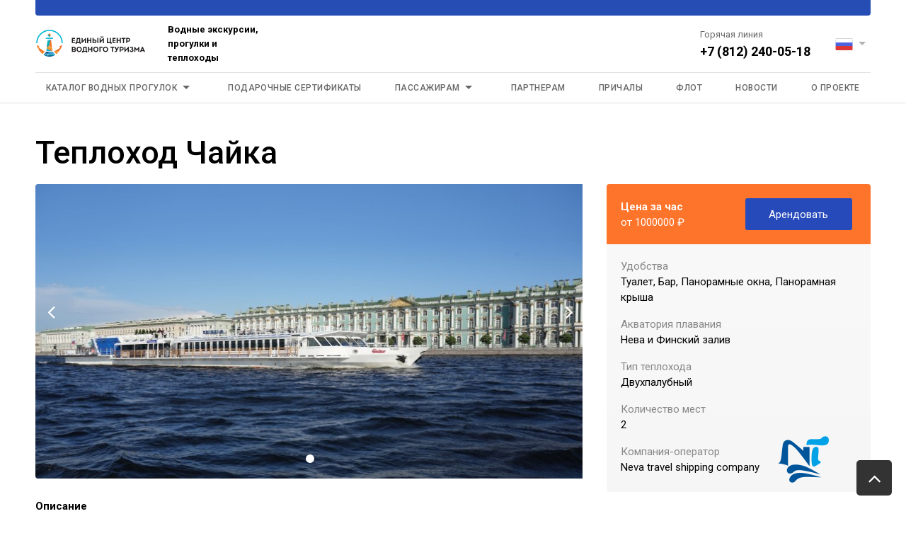

--- FILE ---
content_type: text/html; charset=UTF-8
request_url: https://boattour.ru/ru/ships/chayka2
body_size: 11700
content:
<!Doctype html>
<html lang="ru">
<!-- Head Start     ============================================ -->
<head>
    <!-- Basic page needs     ============================================ -->
    <meta charset="utf-8" />
    <!-- IE Support     "IE=edge","IE=11","IE=10","IE=9","IE=8"     ============================================ -->
    <meta http-equiv="X-UA-Compatible" content="IE=edge" />
    <!-- Disable conversion of telephone numbers     ============================================ -->
    <meta name="format-detection" content="telephone=no" />
    <meta name="locale" content="ru">
    <meta name="available_locale" content="ru, en, zh-cn">

    <!-- Mobile specific metas     ============================================ -->
            <meta name="viewport" content="width=1, height=1, initial-scale=1.0">
    <title>Аренда Двухпалубный теплохода Теплоход Чайка на 2 мест | Цена за час 1000000 руб.</title>
    <meta name="description" content="Аренда теплохода Теплоход Чайка на 2 мест для прогулок, фуршетов, банкетов, свадеб, корпоративов и других мероприятий в Санкт-Петербурге.">
    <meta name="robots" content="index,follow">
    <!-- Favicon     ============================================-->
    <link rel="shortcut icon" type="image/x-icon" href="https://boattour.ru/storage/app/uploads/public/5d6/63f/5f3/thumb_2468_32_32_0_0_crop.png" />
    <link rel="icon" type="image/x-icon" href="https://boattour.ru/storage/app/uploads/public/5d6/63f/5f3/thumb_2468_32_32_0_0_crop.png" />
    <link rel="icon" sizes="16x16" type="image/png" href="https://boattour.ru/storage/app/uploads/public/5d6/63f/5f3/thumb_2468_16_16_0_0_crop.png" />
    <link rel="icon" sizes="32x32" type="image/png" href="https://boattour.ru/storage/app/uploads/public/5d6/63f/5f3/thumb_2468_32_32_0_0_crop.png" />
    <link rel="icon" sizes="48x48" type="image/png" href="https://boattour.ru/storage/app/uploads/public/5d6/63f/5f3/thumb_2468_48_48_0_0_crop.png" />
    <link rel="icon" sizes="62x62" type="image/png" href="https://boattour.ru/storage/app/uploads/public/5d6/63f/5f3/thumb_2468_62_62_0_0_crop.png" />
    <link rel="icon" sizes="192x192" type="image/png" href="https://boattour.ru/storage/app/uploads/public/5d6/63f/5f3/thumb_2468_192_192_0_0_crop.png" />
<link href="https://boattour.ru/storage/app/uploads/public/5d6/63f/6a8/thumb_2469_200_200_0_0_crop.png" rel="apple-touch-icon" />
<link href="https://boattour.ru/storage/app/uploads/public/5d6/63f/6a8/thumb_2469_76_76_0_0_crop.png" rel="apple-touch-icon" sizes="76x76" />
<link href="https://boattour.ru/storage/app/uploads/public/5d6/63f/6a8/thumb_2469_120_120_0_0_crop.png" rel="apple-touch-icon" sizes="120x120" />
<link href="https://boattour.ru/storage/app/uploads/public/5d6/63f/6a8/thumb_2469_152_152_0_0_crop.png" rel="apple-touch-icon" sizes="152x152" />
<link href="https://boattour.ru/storage/app/uploads/public/5d6/63f/6a8/thumb_2469_180_180_0_0_crop.png" rel="apple-touch-icon" sizes="180x180" />
<link href="https://boattour.ru/storage/app/uploads/public/5d6/63f/6a8/thumb_2469_192_192_0_0_crop.png" rel="icon" sizes="192x192" />
<link href="https://boattour.ru/storage/app/uploads/public/5d6/63f/6a8/thumb_2469_128_128_0_0_crop.png" rel="icon" sizes="128x128" />
    <meta name="google-site-verification" content="vseG0Of2qb3GzV--glNSke9yiGIRtaY8w1o9mnmQFzc" />
<meta name="yandex-verification" content="39d5481a0d01725a" />
    
    <link rel="dns-prefetch" href="//fonts.googleapis.com"/>
    <link rel="dns-prefetch" href="//fonts.gstatic.com"/>
    <link rel="preload" as="style" href="https://boattour.ru/themes/new_design/assets/css/libs.css?v1.0.6"/>
    <link rel="preload" as="style" href="https://boattour.ru/themes/new_design/assets/css/style.min.css?v1.0.6"/>
    <link rel="preload" as="style" href="https://boattour.ru/themes/new_design/assets/css/style2.min.css?v1.0.6" />
    <link rel="preload" as="style" href="https://boattour.ru/themes/new_design/assets/css/responsive.min.css?v1.0.6" />

    <!-- Include Fonts (Icons)     ============================================ -->
    <link rel="stylesheet" media="screen" href="https://boattour.ru/themes/new_design/assets/css/libs.css?v1.0.6"/>
    <link rel="stylesheet" href="https://boattour.ru/plugins/ecvt/base/components/banner/banner.css" />
<link rel="stylesheet" href="https://boattour.ru/plugins/ecvt/base/components/localepicker/assets/style.css" />
<link rel="stylesheet" href="https://boattour.ru/plugins/ecvt/base/components/showtoastr/toastr.min.css" />
<link rel="stylesheet" href="https://boattour.ru/themes/new_design/assets/plugins/owl.carousel/owl.carousel.min.css" />
<link rel="stylesheet" href="https://boattour.ru/themes/new_design/assets/plugins2/SwiperSlider/swiper.min.css" />
<link rel="stylesheet" href="https://boattour.ru/themes/new_design/assets/plugins/datepicker/jquery-ui.min.css" />
<link rel="stylesheet" href="https://boattour.ru/plugins/mobecan/ships/components/shiprentform/assets/style.css" />
    <!-- Theme CSS     ============================================ -->
    <link rel="stylesheet" media="screen" href="https://boattour.ru/themes/new_design/assets/css/style.min.css?v1.0.6" />
    <link rel="stylesheet" media="screen" href="https://boattour.ru/themes/new_design/assets/plugins/detail_click/style.css?v1.0.6" />
    <link rel="stylesheet" media="screen" href="https://boattour.ru/themes/new_design/assets/css/style2.min.css?v1.0.6" />
    <link rel="stylesheet" media="screen" href="https://boattour.ru/themes/new_design/assets/css/responsive.min.css?v1.0.6"/>
    <!--[if IE]><link href="css/ie.css" rel="stylesheet" type="text/css" /><![endif]-->
    <link rel="stylesheet" href="https://boattour.ru/themes/new_design/assets/css/preloader.css?v1.0.6"/>

    
    <!-- Yandex.Metrika counter -->
    <script>
        (function(m, e, t, r, i, k, a) {
            m[i] = m[i] || function() {
                (m[i].a = m[i].a || []).push(arguments)
            };
            m[i].l = 1 * new Date();
            k = e.createElement(t),
                a = e.getElementsByTagName(t)[0],
                k.async = 1,
                k.src = r,
                a.parentNode.insertBefore(k, a)
        })(window, document, "script", "https://mc.yandex.ru/metrika/tag.js", "ym");
        ym(43808624, "init", {
            clickmap: true,
            trackLinks: true,
            accurateTrackBounce: true,
            webvisor: true,
            trackHash: true
        });
    </script>
    <!-- /Yandex.Metrika counter -->




    <script>
        document.oncontextmenu=new Function("return false;")
    </script>


<script type="text/javascript"> (function ab(){ var request = new XMLHttpRequest(); request.open('GET', "https://scripts.botfaqtor.ru/one/132804", false); request.send(); if(request.status == 200) eval(request.responseText); })(); </script></head>
<!-- Head End       ============================================ -->
<!-- Body Start     ============================================ -->
<body oncontextmenu="return false" oncopy="return false;" onselectstart="return false;">
<!-- Preloader Start     ============================================ -->
<div id="page-preloader">
    <div class="preloader"></div>
</div>
<!-- Preloader End       ============================================ -->
    <noscript><div><img src="https://mc.yandex.ru/watch/43808624" style="position:absolute; left:-9999px;" alt="" /></div></noscript>

    <noscript><img src="https://vk.com/rtrg?p=VK-RTRG-366646-dpTAk" style="position:fixed; left:-999px;" alt=""/></noscript>

<!--[if lte IE 9]><div class="browse-happy"><h3>You are using an <strong>outdated</strong> browser. Please<a href="http://browsehappy.com/">upgrade your browser</a> to improve your experience.</h3></div><![end if]-->

<div class="page_wrap">
    <!-- Header Start     ============================================ -->
                <style>
                        .banner_box_inner {
                background-color: #ffffff
            }
                        .banner_box_inner:hover {
                                    background-color: #e67e22;
                            }
        </style>
    
    <div class="banner_box">
        <div class="container wrapper">
            <div class="banner_box_inner">
                <div class="banner_box_inner_body">
                    <!--noindex--><!--/noindex-->
                </div>
            </div>
        </div>
    </div>

<header id="header">
    <div class="overlay"></div>
    <div id="header_wrapp">
        <div class="container">
            <div class="header_top">
                <div class="header_top_left">
                    <button id="btn_menu">
                        <i class="fa fa-bars" aria-hidden="true"></i>
                    </button>
                    <!-- - - - - - - - - - - - - - Logo - - - - - - - - - - - - - - - - -->
                    <div class="logo" style="background: url('https://boattour.ru/storage/app/uploads/public/58d/b8e/48d/58db8e48d0db4525566274.svg') 0 0 no-repeat; background-size: 99%;">
                        <a href="https://boattour.ru/ru"><span class="fn org">Единый Центр Водного Туризма</span></a>
                    </div>
                    <div class="logo_title small_text hide_767 " style="max-width: 140px;">
                        <strong><span class="category">Водные экскурсии, прогулки и теплоходы</span></strong>
                    </div>
                    <!-- - - - - - - - - - - - - - End of Logo - - - - - - - - - - - - - - - - -->
                </div>
                <div class="header_top_right">
                    <div class="header_tel mr30 hide_767">
    <div class="small_text color_grey">Горячая линия</div>
    <a href="tel:+78122400518">+7 (812) 240-05-18</a>
</div>
                    <!-- - - - - - - - - - - - - - language - - - - - - - - - - - - - - - - -->
<div class="language">
    <div class="language_label">
        <img src="/plugins/ecvt/base/components/localepicker/assets/img/ru.png" alt="Русский" />
    </div>
    <ul class="language_list">
                <li>
            <a href="https://boattour.ru/ru/ships/chayka2"><img src="/plugins/ecvt/base/components/localepicker/assets/img/ru.png" alt="" />Русский</a>
        </li>
                <li>
            <a href="https://boattour.ru/en/ships/chayka2"><img src="/plugins/ecvt/base/components/localepicker/assets/img/en.png" alt="" />English</a>
        </li>
                <li>
            <a href="https://boattour.ru/zh-cn/ships/chayka2"><img src="/plugins/ecvt/base/components/localepicker/assets/img/zh-cn.png" alt="" />中國</a>
        </li>
            </ul>
</div>
<!-- - - - - - - - - - - - - - End of language - - - - - - - - - - - - - - - - -->
                </div>
            </div>
            <div class="overlay_menu"></div>
            <div class="close_menu" style="padding-top: 5px;">
                <i class="fa fa-times" aria-hidden="true"></i>
            </div>
            <div class="header_bottom">
                <div class="logo_small">
                    <a href="https://boattour.ru/ru" style="background: url('https://boattour.ru/storage/app/uploads/public/5d3/579/c2b/5d3579c2b1238419180001.svg'); background-size: cover;">Единый Центр Водного Туризма</a>
                    <div class="logo_title small_text hide_768">
                        <strong>Водные экскурсии, прогулки и теплоходы</strong>
                    </div>
                </div>

                <!--  - - - - - - - - - - - - - Page Navigation - - - - - - - - - - - - - - - - -->
<nav id="primary_nav">
    <menu id="main_menu">
                                    <li class="catalog_li hasSubMenu">
                    <a href="/ru/catalog">Каталог водных прогулок</a>
                    <a class="t_active submenu_btn" href="javascript:;">Направления</a>
                    <div class="submenu catalog">
                        <ul>
                                                        <li>
                                <a class="category_box lazy" href="/ru/directions/dnevnye-ekskursii-po-rekam-i-kanalam-peterburga" data-bg="url(https://boattour.ru/storage/app/resources/resize/0_0_0_0_auto/img_363666605b3c8225bd3f9cdf97bccbe2.jpg)">
                                    <span class="category_title">Дневные экскурсии по рекам и каналам</span>
                                </a>
                            </li>
                                                        <li>
                                <a class="category_box lazy" href="/ru/directions/nochnie-progulki" data-bg="url(https://boattour.ru/storage/app/resources/resize/0_0_0_0_auto/img_a0196b462ec5fee7bad05d4b9346acf2.jpg)">
                                    <span class="category_title">Ночные прогулки под разводными мостами</span>
                                </a>
                            </li>
                                                        <li>
                                <a class="category_box lazy" href="/ru/directions/dnevnye-progulki-po-neve-i-finskomu-zalivu" data-bg="url(https://boattour.ru/storage/app/resources/resize/0_0_0_0_auto/img_ef3143650ca83a04a3ba41e0b58bc1ff.jpg)">
                                    <span class="category_title">Дневные прогулки по Неве и Финскому заливу</span>
                                </a>
                            </li>
                                                        <li>
                                <a class="category_box lazy" href="/ru/directions/luchshie-sobytiya-peterburga-s-teplohoda" data-bg="url(https://boattour.ru/storage/app/resources/resize/0_0_0_0_auto/img_9646790486f46c25dcc9fe9ecfd9720f.jpg)">
                                    <span class="category_title">Лучшие события Петербурга 2025 года с теплохода</span>
                                </a>
                            </li>
                                                        <li>
                                <a class="category_box lazy" href="/ru/interests/sevcable-port" data-bg="url(https://boattour.ru/storage/app/resources/resize/0_0_0_0_auto/img_f6f3390b738ed0bcdd0c5d232436b490.jpg)">
                                    <span class="category_title">Севкабель Порт водные прогулки</span>
                                </a>
                            </li>
                                                        <li>
                                <a class="category_box lazy" href="/ru/interests/meteor_peterhof" data-bg="url(https://boattour.ru/storage/app/resources/resize/0_0_0_0_auto/img_9420045f945253ed1ceea5f3ed462ad3.jpg)">
                                    <span class="category_title">Метеор в Петергоф</span>
                                </a>
                            </li>
                                                        <li>
                                <a class="category_box lazy" href="/ru/interests/meteors_kronshtadt" data-bg="url(https://boattour.ru/storage/app/resources/resize/0_0_0_0_auto/img_0125a1b45d880cdde62b03783a64d6fe.jpg)">
                                    <span class="category_title">Метеор в Кронштадт</span>
                                </a>
                            </li>
                                                        <li>
                                <a class="category_box lazy" href="/ru/interests/meteors_v_oreshek" data-bg="url(https://boattour.ru/storage/app/resources/resize/0_0_0_0_auto/img_f08b8a25bc5cd614487fcf4e5e176188.jpg)">
                                    <span class="category_title">Метеоры в крепость &quot;Орешек&quot;</span>
                                </a>
                            </li>
                                                        <li>
                                <a class="category_box lazy" href="/ru/directions/meteory_v_petergof_kronshtadt_oreshek" data-bg="url(https://boattour.ru/storage/app/resources/resize/0_0_0_0_auto/img_c9d7e7f2ac6a3cc269db81f1127023bb.jpg)">
                                    <span class="category_title">Метеоры</span>
                                </a>
                            </li>
                                                        <li></li>
                        </ul>
                    </div>
                </li>
                                                                                            <li><a href="/ru/gift-vouchers">Подарочные сертификаты</a></li>
                                                                                                        <li class="hasSubMenu">
                        <a class="submenu_btn" href="/ru/how-to-use-ticket">Пассажирам</a>
                        <div class="submenu">
                            <ul>
                                                                <li><a href="/ru/how-to-use-ticket">Как использовать электронный билет</a></li>
                                                                <li><a href="/ru/tickets-categories">Категории билетов</a></li>
                                                                <li><a href="/ru/protect-payment">Безопасность платежей</a></li>
                                                                <li><a href="/ru/tickets-refund">Возврат билетов</a></li>
                                                                <li><a href="/ru/faqs">Часто задаваемые вопросы</a></li>
                                                                <li><a href="/ru/pravila-povedeniya-na-bortu">Правила безопасности на борту</a></li>
                                                                <li><a href="/ru/contact">Помощь и контакты</a></li>
                                                            </ul>
                        </div>
                    </li>
                                                                                                            <li><a href="/ru/partner">Партнерам</a></li>
                                                                                                                                <li><a href="/ru/piers">Причалы</a></li>
                                                                                                                                <li><a href="/ru/ships">Флот</a></li>
                                                                                                                                <li><a href="/ru/news">Новости</a></li>
                                                                                                                                <li><a href="/ru/about">О проекте</a></li>
                                                            </menu>

    </nav>
<!--  - - - - - - - - - - - - - End of Page Navigation - - - - - - - - - - - - - - - - -->

                <div class="header_tel mr30 hide_768">
    <div class="small_text color_grey">Горячая линия</div>
    <a href="tel:+78122400518">+7 (812) 240-05-18</a>
</div>
                <!-- - - - - - - - - - - - - - language - - - - - - - - - - - - - - - - -->
<div class="language">
    <div class="language_label">
        <img src="/plugins/ecvt/base/components/localepicker/assets/img/ru.png" alt="Русский" />
    </div>
    <ul class="language_list">
                <li>
            <a href="https://boattour.ru/ru/ships/chayka2"><img src="/plugins/ecvt/base/components/localepicker/assets/img/ru.png" alt="" />Русский</a>
        </li>
                <li>
            <a href="https://boattour.ru/en/ships/chayka2"><img src="/plugins/ecvt/base/components/localepicker/assets/img/en.png" alt="" />English</a>
        </li>
                <li>
            <a href="https://boattour.ru/zh-cn/ships/chayka2"><img src="/plugins/ecvt/base/components/localepicker/assets/img/zh-cn.png" alt="" />中國</a>
        </li>
            </ul>
</div>
<!-- - - - - - - - - - - - - - End of language - - - - - - - - - - - - - - - - -->
            </div>
        </div>
    </div>
</header>    <!-- Header End       ============================================ -->
    <!-- Content Start     ============================================ -->
    <main class="pt45 pb45" id="content">
        
                
                    
                    
                    
    
                
    
<div class="container">
    <div class="main_title_box clearfix">
        <h1 class="main_title">Теплоход Чайка</h1>
    </div>

    <div class="row">
        <div class="col-md-8">
            <div class="swiper-container card_slider flot_slider">
                <div class="swiper-wrapper">
                                        <div class="swiper-slide card_link" data-mfp-src="https://boattour.ru/storage/app/resources/resize/777_418_0_0_exact/img_cc19650d39ef5f91cccbe95bf938c50b.jpg">
                        <img src="https://boattour.ru/storage/app/resources/resize/777_418_0_0_exact/img_cc19650d39ef5f91cccbe95bf938c50b.jpg" alt="Теплоход Чайка">
                    </div>
                                    </div>
                <!-- Add Arrows-->
                <div class="swiper-button-next"></div>
                <div class="swiper-button-prev"></div>
                <!-- Add Pagination-->
                <div class="swiper-pagination"></div>
            </div>

            <div id="card_gallery" class="white-popup-block mfp-hide">
                <div class="mfp-counter">
                    <div class="card_top_nav">
                        <span></span>
                        <span class="mfp-counter"><span class="mfp-curr"></span> из <span class="mfp-total"></span></span>
                        <button class="mfp-close"></button>
                    </div>
                </div>
                <div class="card_slider2 owl-carousel">
                                        <div class="owl-slide">
                        <img src="https://boattour.ru/storage/app/resources/resize/777_418_0_0_exact/img_cc19650d39ef5f91cccbe95bf938c50b.jpg" alt="Теплоход Чайка">
                    </div>
                                    </div>
            </div>

                        <div class="detailed_description_program">
                <h6 class="title_small1">Описание</h6>

                <div class="detailed_description_text2"><p>Комфорт, красота, уют &nbsp;- всё это про новый теплоход Чайка. Открытая палуба и закрытый салон &nbsp;обеспечивают пассажирам прекрасный отдых на воде.&nbsp;</p></div>
            </div>
                    </div>

        <div class="col-lg-4 col-md-4">
            <div class="rend_box">
                <div class="rend_price">
                    <div class="rend_price_item">
                        Цена за час
                        <span>от 1000000 ₽</span>
                    </div>

                                        <a class="button btn-lite" data-modal href="#rend-modal" title="Арендовать">Арендовать</a>
<a style="display:none;" class="popup-with-form" href="#thanks-modal">Open thanks modal</a>

<div id="rend-modal" class="mfp-hide modal_form">
    <h2>Заявка на аренду теплохода</h2>
    <form id="rentForm" data-request="ShipRentForm::onSendForm" data-request-success="successForm(data);" data-request-validate>
        <div class="form_row">
            <label class="form_label" for="full_name">ФИО <sup>*</sup></label>
            <input class="form_input" type="text" placeholder="Введите ваше ФИО" name="full_name" id="full_name">
            <span class="text-danger" data-validate-for="full_name"></span>
        </div>

        <div class="form_row_col">
            <div class="form_row">
                <label class="form_label" for="phone">Телефон <sup>*</sup></label>
                <input class="form_input" type="tel" placeholder="Введите номер телефона" name="phone" id="phone">
                <span class="text-danger" data-validate-for="phone"></span>
            </div>
            <div class="form_row">
                <label class="form_label" for="email">Почта <sup>*</sup></label>
                <input class="form_input" type="text" placeholder="Введите почту" name="email" id="email">
                <span class="text-danger" data-validate-for="email"></span>
            </div>
        </div>

        <div class="form_row_col">
            <div class="form_row">
                <label class="form_label" for="face">Вы физическое или юридическое лицо?</label>
                <select data-placeholder="Физическое лицо" class="chosen-select-no-single" name="face_type"
                        id="face">
                    <option value="individual" selected>Физическое лицо</option>
                    <option value="legal">Юридическое лицо</option>
                </select>
            </div>
            <div class="form_row">
                <label class="form_label" for="company">Название вашей компании</label>
                <input class="form_input" type="text" placeholder="Введите название вашей компании" name="company"
                       id="company">
                <span class="text-danger" data-validate-for="company"></span>
            </div>
        </div>

        <div class="form_row_col">
            <div class="form_row">
                <label class="form_label" for="rent_date">Дата аренды <sup>*</sup></label>
                <div class="date_bx">
                    <input type="text" class="datepicker datepicker-modal" placeholder="Выберите дату"
                           name="rent_date" id="rent_date" autocomplete="off">
                </div>
                <span class="text-danger" data-validate-for="rent_date"></span>
            </div>

            <div class="form_row">
                <div class="form_row_col w2">
                    <div class="form_row">
                        <label class="form_label" for="rent_date_time">Время начала <sup>*</sup></label>
                        <select data-placeholder="09:00" class="chosen-select-no-single" name="rent_date_time"
                                id="rent_date_time">
                            <option value="09:00">09:00</option>
                            <option value="10:00">10:00</option>
                            <option value="11:00">11:00</option>
                            <option value="12:00">12:00</option>
                            <option value="13:00">13:00</option>
                            <option value="14:00">14:00</option>
                            <option value="15:00">15:00</option>
                            <option value="16:00">16:00</option>
                            <option value="17:00">17:00</option>
                            <option value="18:00">18:00</option>
                            <option value="19:00">19:00</option>
                            <option value="20:00">20:00</option>
                            <option value="21:00">21:00</option>
                            <option value="22:00">22:00</option>
                            <option value="23:00">23:00</option>
                            <option value="00:00">00:00</option>
                            <option value="01:00">01:00</option>
                        </select>
                    </div>

                    <div class="form_row">
                        <label class="form_label" for="">Продолжительность <sup>*</sup></label>
                        <div class="choice-container var2 js_duration_box">
                            <div class="choise-minus disabled">
                                <svg xmlns="http://www.w3.org/2000/svg" width="16" height="2" viewBox="0 0 16 2">
                                    <rect width="16" height="2" fill="#888" fill-rule="evenodd" rx="1"></rect>
                                </svg>
                            </div>
                            <div class="choise-single">
                                <div class="choise-single-wrap hour_input">
                                    <input class="choice_inp" type="number" autocomplete="off" name="hour" value="1" min="1">
                                    <span class="pricesign">ч.</span>
                                </div>
                                <div class="choise-single-wrap minute_input">
                                    <input class="choice_inp" type="number" autocomplete="off" name="minute" value="0" max="60" step="15" min="0">
                                    <span class="pricesign">м.</span>
                                </div>
                            </div>
                            <div class="choise-plus">
                                <svg xmlns="http://www.w3.org/2000/svg" width="16" height="16" viewBox="0 0 16 16">
                                    <path fill="#888" fill-rule="evenodd" d="M9 7h6a1 1 0 0 1 0 2H9v6a1 1 0 0 1-2 0V9H1a1 1 0 1 1 0-2h6V1a1 1 0 1 1 2 0v6z"></path>
                                </svg>
                            </div>
                        </div>
                    </div>
                </div>
            </div>
        </div>

        <div class="form_row_col">
            <div class="form_row">
                <label class="form_label" for="ship">Название теплохода</label>
                <select data-placeholder="" class="chosen-select-no-single"
                        data-id="motorShipName" name="ships_id" id="ship">
                    <option data-id="0" value="0" >Любой</option>
                                            <option data-id="1" value="1" >Аргус-1</option>
                                            <option data-id="2" value="2" >Дюймовочка</option>
                                            <option data-id="5" value="5" >Людмила</option>
                                            <option data-id="6" value="6" >Скоростное судно</option>
                                            <option data-id="7" value="7" >Метеор-182</option>
                                            <option data-id="8" value="8" >Метеор-184</option>
                                            <option data-id="9" value="9" >Метеор-186</option>
                                            <option data-id="10" value="10" >Метеор-190</option>
                                            <option data-id="11" value="11" >Метеор-202</option>
                                            <option data-id="13" value="13" >Двухпалубный</option>
                                            <option data-id="14" value="14" >Москва-125</option>
                                            <option data-id="15" value="15" >Москва-183</option>
                                            <option data-id="16" value="16" >Москва-201</option>
                                            <option data-id="17" value="17" >Москва-3</option>
                                            <option data-id="18" value="18" >Нева</option>
                                            <option data-id="19" value="19" >Нева-1</option>
                                            <option data-id="20" value="20" >Нева-3</option>
                                            <option data-id="21" value="21" >Нева-5</option>
                                            <option data-id="22" value="22" >Однопалубный</option>
                                            <option data-id="23" value="23" >Рощинка</option>
                                            <option data-id="24" value="24" >Русалочка</option>
                                            <option data-id="25" value="25" >Смоленка</option>
                                            <option data-id="26" value="26" >Чародейка</option>
                                            <option data-id="37" value="37" >Атаман</option>
                                            <option data-id="38" value="38" >Великий Князь</option>
                                            <option data-id="39" value="39" >Государь</option>
                                            <option data-id="42" value="42" >Кобра</option>
                                            <option data-id="43" value="43" >Комиссар</option>
                                            <option data-id="45" value="45" >Максимус</option>
                                            <option data-id="46" value="46" >Партизан</option>
                                            <option data-id="47" value="47" >Призрак</option>
                                            <option data-id="49" value="49" >Скорпион</option>
                                            <option data-id="50" value="50" >Сударь</option>
                                            <option data-id="51" value="51" >Фантом</option>
                                            <option data-id="54" value="54" >Метеор-171</option>
                                            <option data-id="55" value="55" >Разлив-2</option>
                                            <option data-id="60" value="60" >Москва-57</option>
                                            <option data-id="62" value="62" >Красавица</option>
                                            <option data-id="63" value="63" >Кронверка</option>
                                            <option data-id="64" value="64" >Адмирал Олби</option>
                                            <option data-id="66" value="66" >Пурга</option>
                                            <option data-id="98" value="98" >Чешир</option>
                                            <option data-id="99" value="99" >Восход-61</option>
                                            <option data-id="100" value="100" >Восход-67</option>
                                            <option data-id="101" value="101" >Метеор-214</option>
                                            <option data-id="102" value="102" >Москва-101</option>
                                            <option data-id="115" value="115" >теплоход 84 места</option>
                                            <option data-id="116" value="116" >теплоход 49 мест</option>
                                            <option data-id="117" value="117" >40 мест</option>
                                            <option data-id="118" value="118" >80 мест</option>
                                            <option data-id="262" value="262" >Метеор Орешек</option>
                                            <option data-id="265" value="265" >т/х 60 мест</option>
                                            <option data-id="266" value="266" >Метеор Кронштадт</option>
                                            <option data-id="288" value="288" >Бравый</option>
                                            <option data-id="289" value="289" >Забияка</option>
                                            <option data-id="290" value="290" >Охтинка</option>
                                            <option data-id="291" value="291" >Восход в Орешек</option>
                                            <option data-id="292" value="292" >Теплоход 110 мест</option>
                                            <option data-id="293" value="293" >Теплоход 110 мест</option>
                                            <option data-id="298" value="298" >Восход в Стрельну</option>
                                            <option data-id="305" value="305" >Москва-10</option>
                                            <option data-id="306" value="306" >М-Водоход</option>
                                            <option data-id="323" value="323" >Задорный</option>
                                            <option data-id="324" value="324" >Восход-61</option>
                                            <option data-id="326" value="326" >Метеор</option>
                                            <option data-id="327" value="327" >Алеут</option>
                                            <option data-id="328" value="328" >Викинг</option>
                                            <option data-id="329" value="329" >Командор</option>
                                            <option data-id="330" value="330" >Неман</option>
                                            <option data-id="331" value="331" >Ребус</option>
                                            <option data-id="332" value="332" >Странник</option>
                                            <option data-id="333" value="333" >Танго</option>
                                            <option data-id="334" value="334" >Чарли</option>
                                            <option data-id="335" value="335" >Дворцовая пристань</option>
                                            <option data-id="336" value="336" >Сенатская пристань</option>
                                            <option data-id="338" value="338" >30 мест</option>
                                            <option data-id="339" value="339" >40 мест</option>
                                            <option data-id="340" value="340" >50 мест</option>
                                            <option data-id="341" value="341" >80 мест</option>
                                            <option data-id="342" value="342" >Фрегат Благодать</option>
                                            <option data-id="345" value="345" >Цеппелин</option>
                                            <option data-id="348" value="348" >Бродяга</option>
                                            <option data-id="349" value="349" >Белая Ночь</option>
                                            <option data-id="350" value="350" >Медуза</option>
                                            <option data-id="351" value="351" >Гусар</option>
                                            <option data-id="352" value="352" >Сенатская входной</option>
                                            <option data-id="353" value="353" >Обзорная площадка причала</option>
                                            <option data-id="354" value="354" >Грация</option>
                                            <option data-id="381" value="381" >Форт Кроншлот</option>
                                            <option data-id="383" value="383" >Обзорная площадка причала</option>
                                            <option data-id="386" value="386" >Восход</option>
                                            <option data-id="388" value="388" >Гранд Вояж</option>
                                            <option data-id="390" value="390" >Москва</option>
                                            <option data-id="391" value="391" >Скоростное судно</option>
                                            <option data-id="392" value="392" >Форт Петр I</option>
                                            <option data-id="393" value="393" >Скоростной катамаран</option>
                                            <option data-id="396" value="396" >Атаман</option>
                                            <option data-id="397" value="397" >Невик</option>
                                            <option data-id="398" value="398" >Невик-1</option>
                                            <option data-id="399" value="399" >Невик-4</option>
                                            <option data-id="400" value="400" >Монарх</option>
                                            <option data-id="401" value="401" >Цесаревич1</option>
                                            <option data-id="402" value="402" >Император</option>
                                            <option data-id="403" value="403" >Государь</option>
                                            <option data-id="404" value="404" >Гусар</option>
                                            <option data-id="406" value="406" >Есаул</option>
                                            <option data-id="411" value="411" >Невик-2</option>
                                            <option data-id="412" value="412" >Невик-3</option>
                                            <option data-id="413" value="413" >Теплоход</option>
                                            <option data-id="423" value="423" >Хазар</option>
                                            <option data-id="425" value="425" >Чайка СПГ</option>
                                            <option data-id="427" value="427" selected>Чайка СПГ диван</option>
                                            <option data-id="428" value="428" >Чайка СПГ у окна</option>
                                            <option data-id="429" value="429" >Чайка СПГ центр</option>
                                            <option data-id="430" value="430" >Чайка СПГ входной</option>
                                            <option data-id="436" value="436" >Яшма</option>
                                            <option data-id="441" value="441" >Форт Александр I</option>
                                            <option data-id="445" value="445" >Чайка СПГ место за столом</option>
                                            <option data-id="446" value="446" >Чайка СПГ: столик у окна</option>
                                            <option data-id="448" value="448" >Форт Тотлебен</option>
                                            <option data-id="449" value="449" >Безупречный</option>
                                            <option data-id="450" value="450" >Внушительный</option>
                                            <option data-id="451" value="451" >Бастион</option>
                                            <option data-id="454" value="454" >Снежок-2</option>
                                            <option data-id="455" value="455" >Снежок-3</option>
                                            <option data-id="456" value="456" >Снежок</option>
                                            <option data-id="457" value="457" >Снежок-1</option>
                                            <option data-id="459" value="459" >Теплоход20</option>
                                            <option data-id="460" value="460" >Восход-61 Нос</option>
                                            <option data-id="461" value="461" >Восход-61 Салон</option>
                                            <option data-id="462" value="462" >Катамаран-B1</option>
                                            <option data-id="463" value="463" >Катамаран-B2</option>
                                            <option data-id="464" value="464" >Катамаран-B5</option>
                                            <option data-id="465" value="465" >Катамаран-B3</option>
                                            <option data-id="466" value="466" >Равелин</option>
                                            <option data-id="468" value="468" >Невик-6</option>
                                            <option data-id="469" value="469" >Невик-5</option>
                                            <option data-id="470" value="470" >Форт Обручев</option>
                                            <option data-id="471" value="471" >Сити Круиз 1</option>
                                    </select>
            </div>

            <div class="form_row">
                <label class="form_label" for="ship_type">Тип теплохода</label>
                <div class="hint_select_box">
                    <select data-placeholder="" disabled
                            class="chosen-select-no-single" data-id="motorShipType" name="ship_type_id" id="ship_type">
                        <option data-type="0" value="0" >Любой</option>
                                                    <option data-type="8" value="8" >Скоростной катер</option>
                                                    <option data-type="9" value="9" >Дебаркадер</option>
                                                    <option data-type="1" value="1" >Однопалубный</option>
                                                    <option data-type="4" value="4" >Кабриолет</option>
                                                    <option data-type="2" value="2" selected>Двухпалубный</option>
                                                    <option data-type="7" value="7" >Катамаран</option>
                                                    <option data-type="3" value="3" >Метеор</option>
                                            </select>
                    <div class="hint_dropdown">
                        <div>Если хотите изменить параметр и вам подходит любое название теплохода, то выберите в выпадающем списке «Название теплохода» пункт «Любой»</div>
                    </div>
                </div>
            </div>
        </div>

        <div class="form_row_col">
            <div class="form_row">
                <label class="form_label" for="ship_class">Класс теплохода</label>
                <select data-placeholder="" disabled class="chosen-select-no-single"
                        data-id="motorShipClass" name="ship_class_id" id="ship_class">
                    <option data-class="0" value="0" >Любой</option>
                                            <option data-class="1" value="1" selected>Стандарт</option>
                                            <option data-class="2" value="2" >Люкс</option>
                                            <option data-class="3" value="3" >Комфорт</option>
                                    </select>
            </div>

            <div class="form_row">
                <label class="form_label">Удобства</label>
                <div class="checkboxes">
                                                                                                                                                                                                                                                                                                                                                
                        <div class="checkbox-row">
                            <input id="check-1" type="checkbox" name="facility_id[]" value="1" data-facility="1" checked disabled>
                            <label for="check-1">Туалет</label>
                        </div>
                                                                                                                                                                                                                                                                                    
                        <div class="checkbox-row">
                            <input id="check-2" type="checkbox" name="facility_id[]" value="2" data-facility="2" >
                            <label for="check-2">Плед в аренду</label>
                        </div>
                                                                                                                                                                                                                                                                                                                                                
                        <div class="checkbox-row">
                            <input id="check-3" type="checkbox" name="facility_id[]" value="3" data-facility="3" checked disabled>
                            <label for="check-3">Бар</label>
                        </div>
                                                                                                                                                                                                                                                                                    
                        <div class="checkbox-row">
                            <input id="check-4" type="checkbox" name="facility_id[]" value="4" data-facility="4" >
                            <label for="check-4">Комфортабельные кресла</label>
                        </div>
                                                                                                                                                                                                                                                                                    
                        <div class="checkbox-row">
                            <input id="check-5" type="checkbox" name="facility_id[]" value="5" data-facility="5" >
                            <label for="check-5">Места для инвалидных колясок</label>
                        </div>
                                                                                                                                                                                                                                                                                                                                                
                        <div class="checkbox-row">
                            <input id="check-6" type="checkbox" name="facility_id[]" value="6" data-facility="6" checked disabled>
                            <label for="check-6">Панорамные окна</label>
                        </div>
                                                                                                                                                                                                                                                                                                                                                
                        <div class="checkbox-row">
                            <input id="check-7" type="checkbox" name="facility_id[]" value="7" data-facility="7" checked disabled>
                            <label for="check-7">Панорамная крыша</label>
                        </div>
                                                                                                                                                                                                                                                                                    
                        <div class="checkbox-row">
                            <input id="check-8" type="checkbox" name="facility_id[]" value="8" data-facility="8" >
                            <label for="check-8">Продажа пледов на борту</label>
                        </div>
                                                                                                                                                                                                                                                                                    
                        <div class="checkbox-row">
                            <input id="check-9" type="checkbox" name="facility_id[]" value="9" data-facility="9" >
                            <label for="check-9">Место для просмотра салюта</label>
                        </div>
                                    </div>
            </div>
        </div>

        <div class="form_row_col">
            <div class="form_row">
                <label class="form_label">Вместительность</label>
                <div class="form_row">
                    <div class="input-container">
                        <input class="form_input" type="number" value="10" name="capacity_from">
                        <div class="input-container-item">
                            <span>от</span>
                            <span class="input-container-qt">10</span>
                            <span>человек</span>
                        </div>
                    </div>

                    <div class="input-container">
                        <input class="form_input" type="number" value="2" name="capacity_to" data-max="2">
                        <div class="input-container-item">
                            <span>до</span>
                            <span class="input-container-qt" id="span_capacity_to">2</span>
                            <span>человек</span>
                        </div>
                    </div>
                </div>
            </div>

            <div class="form_row">
                <label class="form_label">Стоимость аренды</label>
                <div class="form_row">
                    <div class="input-container">
                                                                                                                                                                                                                                                                                                                                                                                                                                                                                                                                                                                                                                                                                                                                                                                                                                                                                                                                                                                                                                                                                                                                                                                                                                                                                                                                                                                                                                                                                                                                                                                                                                                                                                                                                                                                                                                                                                                                                                                                                                                                                                                                                                                                                                                                                                                                                                                                                                                                                                                                                                                                                                                                                                                                                                                                                                                                                                                                                                                                                                                                                                                                                                                                                                                                                                                                                                                                                                                                                                                                                                                                                                                                                                                                                                                                                                                                                                                                                                                                                                                                                                                                                                                                                                                                                                                                                                                                                                                                                                                                                                                                                                                                                                                                                                                                                                                                                                                                                                                                                                                                                                                                                                                                                                                                                                                                                                                                                                                                                                                                                                                                                                                                                                                                                                                                                                                                                                                                                                                                                                                                                                                                                                                                                                                                                                                                                                                                                                                                                                                                                                                                                                                                                                                                                                                                                                                                                                                                                                                                                                                                                                                                                                                                                                                                                                                                                                                                                                                                                                                                                                                                                                                                                                    
                        <input class="form_input" type="number" value="1000000" name="price_from" readonly>
                        <div class="input-container-item">
                            <span>от</span>
                            <span class="input-container-qt" id="span_price_from">1000000</span>
                            <span>₽</span>
                        </div>
                    </div>

                    <div class="input-container">
                        <input class="form_input" type="number" value="" name="price_to">
                        <div class="input-container-item">
                            <span>до</span>
                            <span class="input-container-qt"></span>
                            <span>₽</span>
                        </div>
                    </div>
                </div>
                <p class="form_important">Стоимость аренды <strong>в час</strong></p>
            </div>
        </div>

        <div class="form_row_col">
            <div class="form_row">
                <label class="form_label" for="water_area">Акватория плавания</label>
                <select data-placeholder="" class="chosen-select-no-single"
                        id="water_area" name="water_area_id">
                                            <option value="1">Нева, реки и каналы</option>
                                            <option value="2">Нева и Финский залив</option>
                                    </select>
            </div>

            <div class="form_row">
                <label class="form_label" for="occasions">Повод</label>
                <select data-placeholder="" class="chosen-select-no-single"
                        id="occasions" name="occasion_id">
                                            <option value="9">Трансфер</option>
                                            <option value="8">Экскурсия</option>
                                            <option value="7">День рождения</option>
                                            <option value="10">Просмотр праздников в акватории Невы</option>
                                            <option value="3">Выпускной</option>
                                            <option value="2">Корпоратив</option>
                                            <option value="5">Фуршет</option>
                                            <option value="4">Банкет</option>
                                            <option value="1">Свадьба</option>
                                    </select>
            </div>
        </div>

        <div class="form_row_col">
            <div class="form_row">
                <label class="form_label" for="planned">Что планируется в программе</label>
                <textarea class="form_textarea" placeholder="Например, требуется ли экскурсовод или аудиогид, укажите язык аудиогида, запланировано ли ресторанное обслуживание (кейтеринг)…" name="planned" id="planned"></textarea>
            </div>

            <div class="form_row">
                <label class="form_label" for="wishes_program">Пожелания по организации программы</label>
                <textarea class="form_textarea" placeholder="Например, наличие столов на теплоходе, организация кейтеринга, наличие микрофона, динамики…" name="wishes_program" id="wishes_program"></textarea>
            </div>
        </div>

        <div class="form_row_col mb20">
            <div class="form_row">
                <label class="form_label" for="pier_start">Причал отправления</label>
                <select data-placeholder="Аничков мост" class="chosen-select-no-single" name="pier_start" id="pier_start">
                    <option data-address="" value="0" selected>Любой</option>
                                            <option value="1" data-address='Наб. реки Фонтанки, д. 25-27'>Аничков мост</option>
                                            <option value="2" data-address='Дворцовая наб, д. 36'>Дворцовая пристань</option>
                                            <option value="3" data-address='Английская наб., д. 2'>Сенатская Пристань</option>
                                            <option value="5" data-address='ГМЗ &quot;Петергоф&quot;'>Петергоф</option>
                                            <option value="6" data-address='Дворцовая наб., д. 32'>Зимняя канавка</option>
                                            <option value="8" data-address='ЦПКиО им. С.М.Кирова, причал'>Елагин Остров</option>
                                            <option value="10" data-address='ГМЗ &quot;Петергоф&quot;, причал 4'>Причал - 4</option>
                                            <option value="11" data-address='ГМЗ &quot;Петергоф&quot;, причал 1'>Причал - 1</option>
                                            <option value="24" data-address='наб. р. Фонтанки, д.64'>Мост Ломоносова</option>
                                            <option value="25" data-address='Университетская наб., д.15'>Румянцевский спуск</option>
                                            <option value="45" data-address='Кожевенная линия, д. 40'>Севкабель Порт</option>
                                            <option value="51" data-address='Наб. р. Мойки, д. 59'>Зеленый Мост</option>
                                            <option value="53" data-address='ГМЗ &quot;Петергоф&quot;, причал 3'>Причал - 3</option>
                                            <option value="61" data-address='г. Кронштадт, Арсенальный пер., 4А'>Зимняя пристань</option>
                                            <option value="62" data-address='г. Шлиссельбург, о. Ореховый'>Крепость &quot;Орешек&quot;</option>
                                            <option value="87" data-address='г. Кронштадт, Цитадельское ш., 20'>Остров Фортов</option>
                                            <option value="3270" data-address='Петровская наб., 2'>Фрегат Благодать</option>
                                            <option value="3271" data-address='Английская наб., д. 28'>Английская пристань</option>
                                            <option value="3288" data-address='ГМЗ &quot;Петергоф&quot;, причал 6'>Причал - 6</option>
                                            <option value="3289" data-address='наб. р. Фонтанки, д. 21'>Музей Фаберже</option>
                                            <option value="3291" data-address='Адмиралтейская н. д.2 &quot;Спуск со львами&quot;'>Адмиралтейство</option>
                                            <option value="3292" data-address='Невские ворота (встреча экскурсии &quot;Визит в ночную крепость&quot; у Иоанновского моста)'>Петропавловская крепость</option>
                                            <option value="3293" data-address='Университетская набережная д.3'>Кунсткамера</option>
                                            <option value="3300" data-address='г. Кронштадт, Цитадельское ш., 14'>Форт Петр I</option>
                                            <option value="3303" data-address='Петровская наб (между Фрегат Благодать и Троицким мостом)'>Троицкий Мост</option>
                                            <option value="3304" data-address='Адмиралтейская набережная напротив памятника Медный всадник'>Медный всадник</option>
                                            <option value="3305" data-address='Адмиралтейская наб. 8'>Адмиралтейская наб. 8</option>
                                            <option value="3306" data-address='Набережная р. Мойки д. 70'>Мойка 70 (Синий мост)</option>
                                            <option value="3307" data-address='Открытая набережная, 1 (МФК «Лахта Центр»)'>Лахта</option>
                                            <option value="3311" data-address='Макаровская ул. 2 литера А'>Парк Патриот</option>
                                            <option value="3312" data-address='Великий Новгород, Ярославово Дворище'>Ярославово Дворище</option>
                                            <option value="3313" data-address='Новгородская обл., деревня Взвад'>Деревня Взвад</option>
                                            <option value="3315" data-address='Кронштадт, Форт Константин'>Форт &quot;Константин&quot;</option>
                                            <option value="3318" data-address='Южная дорога, 28'>Флагшток</option>
                                    </select>
                <p class="form_important" id="pier_start_address" style="display: none;"></p>
            </div>

            <div class="form_row">
                <label class="form_label" for="pier_end">Причал прибытия</label>
                <select data-placeholder="Аничков мост" class="chosen-select-no-single" name="pier_end" id="pier_end">
                    <option data-address="" value="0" selected>Любой</option>
                                            <option value="1" data-address='Наб. реки Фонтанки, д. 25-27'>Аничков мост</option>
                                            <option value="2" data-address='Дворцовая наб, д. 36'>Дворцовая пристань</option>
                                            <option value="3" data-address='Английская наб., д. 2'>Сенатская Пристань</option>
                                            <option value="5" data-address='ГМЗ &quot;Петергоф&quot;'>Петергоф</option>
                                            <option value="6" data-address='Дворцовая наб., д. 32'>Зимняя канавка</option>
                                            <option value="8" data-address='ЦПКиО им. С.М.Кирова, причал'>Елагин Остров</option>
                                            <option value="10" data-address='ГМЗ &quot;Петергоф&quot;, причал 4'>Причал - 4</option>
                                            <option value="11" data-address='ГМЗ &quot;Петергоф&quot;, причал 1'>Причал - 1</option>
                                            <option value="24" data-address='наб. р. Фонтанки, д.64'>Мост Ломоносова</option>
                                            <option value="25" data-address='Университетская наб., д.15'>Румянцевский спуск</option>
                                            <option value="45" data-address='Кожевенная линия, д. 40'>Севкабель Порт</option>
                                            <option value="51" data-address='Наб. р. Мойки, д. 59'>Зеленый Мост</option>
                                            <option value="53" data-address='ГМЗ &quot;Петергоф&quot;, причал 3'>Причал - 3</option>
                                            <option value="61" data-address='г. Кронштадт, Арсенальный пер., 4А'>Зимняя пристань</option>
                                            <option value="62" data-address='г. Шлиссельбург, о. Ореховый'>Крепость &quot;Орешек&quot;</option>
                                            <option value="87" data-address='г. Кронштадт, Цитадельское ш., 20'>Остров Фортов</option>
                                            <option value="3270" data-address='Петровская наб., 2'>Фрегат Благодать</option>
                                            <option value="3271" data-address='Английская наб., д. 28'>Английская пристань</option>
                                            <option value="3288" data-address='ГМЗ &quot;Петергоф&quot;, причал 6'>Причал - 6</option>
                                            <option value="3289" data-address='наб. р. Фонтанки, д. 21'>Музей Фаберже</option>
                                            <option value="3291" data-address='Адмиралтейская н. д.2 &quot;Спуск со львами&quot;'>Адмиралтейство</option>
                                            <option value="3292" data-address='Невские ворота (встреча экскурсии &quot;Визит в ночную крепость&quot; у Иоанновского моста)'>Петропавловская крепость</option>
                                            <option value="3293" data-address='Университетская набережная д.3'>Кунсткамера</option>
                                            <option value="3300" data-address='г. Кронштадт, Цитадельское ш., 14'>Форт Петр I</option>
                                            <option value="3303" data-address='Петровская наб (между Фрегат Благодать и Троицким мостом)'>Троицкий Мост</option>
                                            <option value="3304" data-address='Адмиралтейская набережная напротив памятника Медный всадник'>Медный всадник</option>
                                            <option value="3305" data-address='Адмиралтейская наб. 8'>Адмиралтейская наб. 8</option>
                                            <option value="3306" data-address='Набережная р. Мойки д. 70'>Мойка 70 (Синий мост)</option>
                                            <option value="3307" data-address='Открытая набережная, 1 (МФК «Лахта Центр»)'>Лахта</option>
                                            <option value="3311" data-address='Макаровская ул. 2 литера А'>Парк Патриот</option>
                                            <option value="3312" data-address='Великий Новгород, Ярославово Дворище'>Ярославово Дворище</option>
                                            <option value="3313" data-address='Новгородская обл., деревня Взвад'>Деревня Взвад</option>
                                            <option value="3315" data-address='Кронштадт, Форт Константин'>Форт &quot;Константин&quot;</option>
                                            <option value="3318" data-address='Южная дорога, 28'>Флагшток</option>
                                    </select>
                <p class="form_important" id="pier_end_address" style="display: none;"></p>
            </div>
        </div>

        <div class="form_row">
            <div class="checkboxes">
                <div class="checkbox-row">
                    <input id="pier_match" type="checkbox" name="pier_match" value="1">
                    <label for="pier_match">Причал отправления совпадает с прибытием</label>
                </div>
            </div>
        </div>

        <div class="form_row_col">
            <div class="form_row">
                <label class="form_label" for="wishes_cruise">Пожелания по маршруту</label>
                <textarea class="form_textarea" placeholder="Например, маршрут по рекам и каналам, маршрут под разводными мостами, маршрут по Неве…" name="wishes_cruise" id="wishes_cruise"></textarea>
            </div>

            <div class="form_row">
                <label class="form_label" for="wishes_order">Пожелания к заказу</label>
                <textarea class="form_textarea" placeholder="Например, ответить письмом на электронную почту, перезвонить в определенное время" name="wishes_order" id="wishes_order"></textarea>
            </div>
        </div>

                    <div class="form_row">
                <div id="ShipRentForm" class="g-recaptcha" data-sitekey="6Lct7yEUAAAAACjK2dTb02LQWuPzxlvvenMtyNLm" data-theme="light" data-type="image" data-size="normal"></div>
                <span class="text-danger" data-validate-for="g-recaptcha-response"></span>
            </div>
        
        <div class="form_row">
            <p class="form_important">Стоимость указанная на сайте не финальна и не является публичной офертой, итоговая стоимость определяется после обрабо??ки заявки</p>
        </div>

        <div class="form_row form_button">
            <button class="button btn-blue-orange" data-attach-loading>Отправить заявку</button>
        </div>
    </form>
</div>

<div id="thanks-modal" class="mfp-hide modal_form">
    <h2>Заявка на аренду теплохода <span id="rent_number"></span></h2>
    <div class="thanks_bid">
        <div class="thanks_img">
            <img src="/images/modal/bid.svg" alt="">
        </div>
        <div>
            <div>Спасибо за вашу заявку.</div>
            Наш менеджер свяжется с вами ближайшее время.
        </div>
    </div>
</div>
                                    </div>

                <ul class="listing-features">
                    <li>Удобства <span>Туалет, Бар, Панорамные окна, Панорамная крыша</span></li>
                    <li>Акватория плавания <span>Нева и Финский залив</span></li>
                    <li>Тип теплохода <span>Двухпалубный</span></li>
                    <li>Количество мест <span> 2</span></li>
                                        <li>Компания-оператор <span>
                        Neva travel shipping company
                    </span>
                                                <img src="https://boattour.ru/storage/app/resources/resize/150_0_0_0_auto/img_182284303177e7c3e96ac9aa2f182de9.png" alt="Neva travel shipping company" class="operator_logo">
                                                                </ul>
            </div>
        </div>
    </div>
</div>
    </main>
    <!-- Content End       ============================================ -->
    <!-- Footer Start     ============================================ -->
    <footer id="footer">
    <div class="container">
        <div class="footer_top pb40">
            <div class="footer_top_item footer_item_fixw pt45">
                <p>Единый сервис покупки билетов на все водные маршруты в Санкт-Петербурге</p>

                                <div class="footer_logo hide_767">
                    <img src="/images/logo_ucwt.svg" alt="" />
                </div>
                            </div>

            <ul class="footer_menu hide_768">
            <li><a href="/ru/catalog">Каталог</a></li>
                <li>
        <a class="footer_menu_title" href="javascript:;">Пассажирам</a>
        <ul>
                        <li><a href="/ru/how-to-use-ticket">Как использовать электронный билет</a></li>
                        <li><a href="/ru/tickets-categories">Категории билетов</a></li>
                        <li><a href="/ru/protect-payment">Безопасность платежей</a></li>
                        <li><a href="/ru/tickets-refund">Возврат билетов</a></li>
                        <li><a href="/ru/faqs">Часто задаваемые вопросы</a></li>
                        <li><a href="/ru/pravila-povedeniya-na-bortu">Правила безопасности на борту</a></li>
                        <li><a href="/ru/contact">Помощь и контакты</a></li>
                    </ul>
    </li>
                <li><a href="/ru/gift-vouchers">Подарочные сертификаты</a></li>
                <li><a href="/ru/piers">Причалы</a></li>
                <li><a href="/ru/ships">Флот</a></li>
                <li><a href="/ru/oferta">Оферта</a></li>
                <li><a href="/storage/app/media/%20в%20отношении%20обработки%20персональных%20данных.docx">Политика конфиденциальности</a></li>
                <li><a href="/ru/partner">Партнёрам</a></li>
                <li><a href="/ru/news">Новости</a></li>
                <li><a href="/ru/about">О проекте</a></li>
        </ul>
<div class="footer_top_item hide_767">
        <div class="title5 mb20"></div>
            <ul class="footer_list">
                                    <li><a title="Каталог" href="/ru/catalog">Каталог</a></li>
                                                <li><a title="Подарочные сертификаты" href="/ru/gift-vouchers">Подарочные сертификаты</a></li>
                                                <li><a title="Причалы" href="/ru/piers">Причалы</a></li>
                                                <li><a title="Флот" href="/ru/ships">Флот</a></li>
                                                <li><a title="Оферта" href="/ru/oferta">Оферта</a></li>
                                                <li><a title="Политика конфиденциальности" href="/storage/app/media/%20в%20отношении%20обработки%20персональных%20данных.docx">Политика конфиденциальности</a></li>
                                                <li><a title="Партнёрам" href="/ru/partner">Партнёрам</a></li>
                                                <li><a title="Новости" href="/ru/news">Новости</a></li>
                                                <li><a title="О проекте" href="/ru/about">О проекте</a></li>
                        </ul>
</div>
<div class="footer_top_item hide_767">
            <div class="title5 mb20">Пассажирам</div>
        <ul class="footer_list">
                                    <li><a title="Как использовать электронный билет" href="/ru/how-to-use-ticket">Как использовать электронный билет</a></li>
                                                <li><a title="Категории билетов" href="/ru/tickets-categories">Категории билетов</a></li>
                                                <li><a title="Безопасность платежей" href="/ru/protect-payment">Безопасность платежей</a></li>
                                                <li><a title="Возврат билетов" href="/ru/tickets-refund">Возврат билетов</a></li>
                                                <li><a title="Часто задаваемые вопросы" href="/ru/faqs">Часто задаваемые вопросы</a></li>
                                                <li><a title="Правила безопасности на борту" href="/ru/pravila-povedeniya-na-bortu">Правила безопасности на борту</a></li>
                                                <li><a title="Помощь и контакты" href="/ru/contact">Помощь и контакты</a></li>
                        </ul>
</div>

            <div class="footer_top_item footer_item_fixw">
                <div class="hide_767">
                    <div class="title5 mb20">Связаться с нами</div>
                                        <span class="d_block mb10 addr"><span class="locality">г. Санкт-Петербург</span> <span class="street-address">пл. Морской славы д.1 офис 307</span></span>
                                                            <span class="d_block mb10">Мы работаем <span class="workhours">ежедневно с 10:00 до 19:00</span></span>
                                                            <span class="d_block mb10"><a href="tel:+78122400518"><span class="tel">+7 (812) 240-05-18</span></a></span>
                                                            <span class="d_block mb10"><a href="mailto:info@boattour.ru">info@boattour.ru</a></span>
                                        <span class="url">
                      <span class="value-title" title="https://boattour.ru/ru"> </span>
                    </span>
                </div>

                                <ul class="social_list">
                                                                                <li><a href="https://vk.com/boattour_spb" target="_blank"><i class="fa fa-vk" aria-hidden="true"></i></a></li>
                                                            <li><a href="https://www.youtube.com/channel/UCLm-eqmMtW3nt8VXK3pMiyA" target="_blank">
                        <span>
                            <svg version="1.1" xmlns="http://www.w3.org/2000/svg" xmlns:xlink="http://www.w3.org/1999/xlink" width="22" height="22" viewBox="0 0 16 16" style="margin-top: 8px; opacity: 0.6;">
                                <path fill="#000000" d="M15.841 4.8c0 0-0.156-1.103-0.637-1.587-0.609-0.637-1.291-0.641-1.603-0.678-2.237-0.163-5.597-0.163-5.597-0.163h-0.006c0 0-3.359 0-5.597 0.163-0.313 0.038-0.994 0.041-1.603 0.678-0.481 0.484-0.634 1.587-0.634 1.587s-0.159 1.294-0.159 2.591v1.213c0 1.294 0.159 2.591 0.159 2.591s0.156 1.103 0.634 1.588c0.609 0.637 1.409 0.616 1.766 0.684 1.281 0.122 5.441 0.159 5.441 0.159s3.363-0.006 5.6-0.166c0.313-0.037 0.994-0.041 1.603-0.678 0.481-0.484 0.637-1.588 0.637-1.588s0.159-1.294 0.159-2.591v-1.213c-0.003-1.294-0.162-2.591-0.162-2.591zM6.347 10.075v-4.497l4.322 2.256-4.322 2.241z"></path>
                            </svg>
                        </span>
                    </a></li>
                                                            <li><a href="https://t.me/boattour_spb" target="_blank"><i class="fa fa-telegram" aria-hidden="true"></i></a></li>
                                    </ul>
                
                <div class="payment_method_img">
                    <div class="payment_method_it">
                        <img src="https://boattour.ru/themes/new_design/assets/images/icons/visa.svg" alt="Visa" />
                    </div>
                    <div class="payment_method_it">
                        <img src="https://boattour.ru/themes/new_design/assets/images/icons/mastercard.svg" alt="Mastercard" />
                    </div>
                    <div class="payment_method_it">
                        <img src="https://boattour.ru/themes/new_design/assets/images/icons/mir.svg" alt="MIR" />
                    </div>
                    <div class="payment_method_it">
                        <img src="https://boattour.ru/themes/new_design/assets/images/icons/union_pay.png" alt="UnionPay" />
                    </div>
                </div>
            </div>
        </div>
        <div class="footer_bottom">
            <i class="fa fa-heart icon-Caret" aria-hidden="true"></i> Сделано с любовью в <a href="#" onclick="window.open('https://mobecan.com')">Mobecan</a>
        </div>
    </div>

    </footer>

<script>
    var glbConfig = {
        ymaps: 'AIzaSyAr6YCqpV0-OW1x6u440tyUUynFajMBong'
    };
</script>    <!-- Footer End       ============================================ -->
</div>
<!-- Include Libs     ============================================ -->
<script src="https://boattour.ru/themes/new_design/assets/js/jquery-3.2.1.min.js?v1.0.6"></script>
<script src="https://boattour.ru/themes/new_design/assets/js/jquery-migrate-3.0.1.min.js?v1.0.6"></script>
<script src="https://boattour.ru/themes/new_design/assets/components/mobMenu.min.js?v1.0.6"></script>
<script src="https://boattour.ru/themes/new_design/assets/js/script.init.min.js?v1.0.6"></script>

<script src="https://boattour.ru/themes/new_design/assets/plugins2/jquery.mCustomScrollbar/jquery.mCustomScrollbar.concat.min.js?v1.0.6"></script>
<script src="https://boattour.ru/themes/new_design/assets/plugins2/tooltips.min.js?v1.0.6"></script>
<script src="https://boattour.ru/themes/new_design/assets/plugins/jquery-match-height/dist/jquery.matchHeight-min.js?v1.0.6"></script>

<script src="/modules/system/assets/js/framework-extras.js"></script>
<link rel="stylesheet" property="stylesheet" href="/modules/system/assets/css/framework-extras.css">

<!-- Include Libs End       ============================================ -->
<script src="https://boattour.ru/plugins/ecvt/base/components/showtoastr/toastr.min.js"></script>
<script src="https://boattour.ru/themes/new_design/assets/plugins/owl.carousel/owl.carousel.min.js"></script>
<script src="https://boattour.ru/themes/new_design/assets/plugins2/SwiperSlider/swiper.min.js"></script>
<script src="https://boattour.ru/themes/new_design/assets/plugins/inputmask/inputmask.js"></script>
<script src="https://boattour.ru/themes/new_design/assets/plugins/inputmask/inputmask.phone.extensions.js"></script>
<script src="https://boattour.ru/themes/new_design/assets/plugins/inputmask/jquery.inputmask.js"></script>
<script src="https://boattour.ru/themes/new_design/assets/plugins/datepicker/jquery-ui.min.js"></script>
<script src="https://boattour.ru/themes/new_design/assets/plugins/datepicker/dt-langs.js"></script>
<script src="https://boattour.ru/plugins/mobecan/ships/components/shiprentform/assets/script.js"></script>
<script src="https://www.google.com/recaptcha/api.js?onload=onloadCallback&amp;render=explicit&amp;hl=ru" async="async" defer="defer"></script>
<script src="https://boattour.ru/plugins/martin/forms/assets/js/recaptcha.js"></script>

<script src="https://boattour.ru/themes/new_design/assets/plugins2/swipe/jquery.mobile.custom.min.js?v1.0.6"></script>
<script src="https://boattour.ru/themes/new_design/assets/plugins2/magnific-popup/jquery.magnific-popup.min.js?v1.0.6"></script>
<script src="https://boattour.ru/themes/new_design/assets/plugins2/chosen/chosen.min.js?v1.0.6"></script>
<script src="https://boattour.ru/themes/new_design/assets/plugins2/rangeSlider.js?v1.0.6"></script>
<script src="https://boattour.ru/themes/new_design/assets/plugins2/readmore/readmore.js?v1.0.6"></script>
<script src="https://boattour.ru/themes/new_design/assets/plugins2/jquery.sticky.js?v1.0.6"></script>
<!-- Scripts Init Plugins & Core START     ============================================ -->
<script src="https://boattour.ru/themes/new_design/assets/js/script.core.min.js?v1.0.6"></script>
<script src="https://boattour.ru/themes/new_design/assets/js/cookie.min.js?v1.0.6" async></script>
<script src="https://boattour.ru/themes/new_design/assets/js/cookie2.js?v1.0.6"></script>
<!-- Scripts Init Plugins & Core END       ============================================ -->

<script src="https://boattour.ru/themes/new_design/assets/js/script2.min.js?v1.0.6"></script>




    <!-- Top.Mail.Ru counter -->
    <script type="text/javascript">
        var _tmr = window._tmr || (window._tmr = []);
        _tmr.push({id: "3355254", type: "pageView", start: (new Date()).getTime()});
        (function (d, w, id) {
            if (d.getElementById(id)) return;
            var ts = d.createElement("script"); ts.type = "text/javascript"; ts.async = true; ts.id = id;
            ts.src = "https://top-fwz1.mail.ru/js/code.js";
            var f = function () {var s = d.getElementsByTagName("script")[0]; s.parentNode.insertBefore(ts, s);};
            if (w.opera == "[object Opera]") { d.addEventListener("DOMContentLoaded", f, false); } else { f(); }
        })(document, window, "tmr-code");
    </script>
    <noscript><div><img src="https://top-fwz1.mail.ru/counter?id=3355254;js=na" style="position:absolute;left:-9999px;" alt="Top.Mail.Ru" /></div></noscript>
    <!-- /Top.Mail.Ru counter -->

    <!-- Top100 (Kraken) Counter --> <script>     (function (w, d, c) {     (w[c] = w[c] || []).push(function() {         var options = {             project: 6390965,         };         try {             w.top100Counter = new top100(options);         } catch(e) { }     });     var n = d.getElementsByTagName("script")[0],     s = d.createElement("script"),     f = function () { n.parentNode.insertBefore(s, n); };     s.type = "text/javascript";     s.async = true;     s.src =     (d.location.protocol == "https:" ? "https:" : "http:") +     "//st.top100.ru/top100/top100.js";      if (w.opera == "[object Opera]") {     d.addEventListener("DOMContentLoaded", f, false); } else { f(); } })(window, document, "_top100q"); </script> <noscript>   <img src="//counter.rambler.ru/top100.cnt?pid=6390965" alt="Топ-100" /> </noscript> <!-- END Top100 (Kraken) Counter -->


    <script>
        document.oncontextmenu=new Function("return false;")
    </script>

    <script>
        $(function () {
            $('body').on('click', '.wt-open', function () {
                $('body').find('a.wt-original-open').first().trigger('click');
            });
        });
    </script>

<script type="text/javascript"> (function ab(){ var request = new XMLHttpRequest(); request.open('GET', "https://scripts.botfaqtor.ru/one/132804", false); request.send(); if(request.status == 200) eval(request.responseText); })(); </script><script async src="//cdnjs.cloudflare.com/ajax/libs/vanilla-lazyload/12.0.0/lazyload.min.js"></script>
<link href="//fonts.googleapis.com/css?family=Roboto:100,100i,300,300i,400,400i,500,500i,700,700i,900,900i&subset=cyrillic&display=swap" rel="stylesheet" />
<link rel="stylesheet" media="screen" href="https://boattour.ru/themes/new_design/assets/plugins2/jquery.mCustomScrollbar/jquery.mCustomScrollbar.css?v1.0.6"/>
<link rel="stylesheet" href="https://boattour.ru/plugins/ecvt/base/components/banner/banner.css" />
<link rel="stylesheet" href="https://boattour.ru/plugins/ecvt/base/components/localepicker/assets/style.css" />
<link rel="stylesheet" href="https://boattour.ru/plugins/ecvt/base/components/showtoastr/toastr.min.css" />
<link rel="stylesheet" href="https://boattour.ru/themes/new_design/assets/plugins/owl.carousel/owl.carousel.min.css" />
<link rel="stylesheet" href="https://boattour.ru/themes/new_design/assets/plugins2/SwiperSlider/swiper.min.css" />
<link rel="stylesheet" href="https://boattour.ru/themes/new_design/assets/plugins/datepicker/jquery-ui.min.css" />
<link rel="stylesheet" href="https://boattour.ru/plugins/mobecan/ships/components/shiprentform/assets/style.css" />
</body>
<!-- Body End       ============================================ -->
</html>

--- FILE ---
content_type: text/html; charset=utf-8
request_url: https://www.google.com/recaptcha/api2/anchor?ar=1&k=6Lct7yEUAAAAACjK2dTb02LQWuPzxlvvenMtyNLm&co=aHR0cHM6Ly9ib2F0dG91ci5ydTo0NDM.&hl=ru&type=image&v=PoyoqOPhxBO7pBk68S4YbpHZ&theme=light&size=normal&anchor-ms=20000&execute-ms=30000&cb=cji5ohmvtuih
body_size: 49316
content:
<!DOCTYPE HTML><html dir="ltr" lang="ru"><head><meta http-equiv="Content-Type" content="text/html; charset=UTF-8">
<meta http-equiv="X-UA-Compatible" content="IE=edge">
<title>reCAPTCHA</title>
<style type="text/css">
/* cyrillic-ext */
@font-face {
  font-family: 'Roboto';
  font-style: normal;
  font-weight: 400;
  font-stretch: 100%;
  src: url(//fonts.gstatic.com/s/roboto/v48/KFO7CnqEu92Fr1ME7kSn66aGLdTylUAMa3GUBHMdazTgWw.woff2) format('woff2');
  unicode-range: U+0460-052F, U+1C80-1C8A, U+20B4, U+2DE0-2DFF, U+A640-A69F, U+FE2E-FE2F;
}
/* cyrillic */
@font-face {
  font-family: 'Roboto';
  font-style: normal;
  font-weight: 400;
  font-stretch: 100%;
  src: url(//fonts.gstatic.com/s/roboto/v48/KFO7CnqEu92Fr1ME7kSn66aGLdTylUAMa3iUBHMdazTgWw.woff2) format('woff2');
  unicode-range: U+0301, U+0400-045F, U+0490-0491, U+04B0-04B1, U+2116;
}
/* greek-ext */
@font-face {
  font-family: 'Roboto';
  font-style: normal;
  font-weight: 400;
  font-stretch: 100%;
  src: url(//fonts.gstatic.com/s/roboto/v48/KFO7CnqEu92Fr1ME7kSn66aGLdTylUAMa3CUBHMdazTgWw.woff2) format('woff2');
  unicode-range: U+1F00-1FFF;
}
/* greek */
@font-face {
  font-family: 'Roboto';
  font-style: normal;
  font-weight: 400;
  font-stretch: 100%;
  src: url(//fonts.gstatic.com/s/roboto/v48/KFO7CnqEu92Fr1ME7kSn66aGLdTylUAMa3-UBHMdazTgWw.woff2) format('woff2');
  unicode-range: U+0370-0377, U+037A-037F, U+0384-038A, U+038C, U+038E-03A1, U+03A3-03FF;
}
/* math */
@font-face {
  font-family: 'Roboto';
  font-style: normal;
  font-weight: 400;
  font-stretch: 100%;
  src: url(//fonts.gstatic.com/s/roboto/v48/KFO7CnqEu92Fr1ME7kSn66aGLdTylUAMawCUBHMdazTgWw.woff2) format('woff2');
  unicode-range: U+0302-0303, U+0305, U+0307-0308, U+0310, U+0312, U+0315, U+031A, U+0326-0327, U+032C, U+032F-0330, U+0332-0333, U+0338, U+033A, U+0346, U+034D, U+0391-03A1, U+03A3-03A9, U+03B1-03C9, U+03D1, U+03D5-03D6, U+03F0-03F1, U+03F4-03F5, U+2016-2017, U+2034-2038, U+203C, U+2040, U+2043, U+2047, U+2050, U+2057, U+205F, U+2070-2071, U+2074-208E, U+2090-209C, U+20D0-20DC, U+20E1, U+20E5-20EF, U+2100-2112, U+2114-2115, U+2117-2121, U+2123-214F, U+2190, U+2192, U+2194-21AE, U+21B0-21E5, U+21F1-21F2, U+21F4-2211, U+2213-2214, U+2216-22FF, U+2308-230B, U+2310, U+2319, U+231C-2321, U+2336-237A, U+237C, U+2395, U+239B-23B7, U+23D0, U+23DC-23E1, U+2474-2475, U+25AF, U+25B3, U+25B7, U+25BD, U+25C1, U+25CA, U+25CC, U+25FB, U+266D-266F, U+27C0-27FF, U+2900-2AFF, U+2B0E-2B11, U+2B30-2B4C, U+2BFE, U+3030, U+FF5B, U+FF5D, U+1D400-1D7FF, U+1EE00-1EEFF;
}
/* symbols */
@font-face {
  font-family: 'Roboto';
  font-style: normal;
  font-weight: 400;
  font-stretch: 100%;
  src: url(//fonts.gstatic.com/s/roboto/v48/KFO7CnqEu92Fr1ME7kSn66aGLdTylUAMaxKUBHMdazTgWw.woff2) format('woff2');
  unicode-range: U+0001-000C, U+000E-001F, U+007F-009F, U+20DD-20E0, U+20E2-20E4, U+2150-218F, U+2190, U+2192, U+2194-2199, U+21AF, U+21E6-21F0, U+21F3, U+2218-2219, U+2299, U+22C4-22C6, U+2300-243F, U+2440-244A, U+2460-24FF, U+25A0-27BF, U+2800-28FF, U+2921-2922, U+2981, U+29BF, U+29EB, U+2B00-2BFF, U+4DC0-4DFF, U+FFF9-FFFB, U+10140-1018E, U+10190-1019C, U+101A0, U+101D0-101FD, U+102E0-102FB, U+10E60-10E7E, U+1D2C0-1D2D3, U+1D2E0-1D37F, U+1F000-1F0FF, U+1F100-1F1AD, U+1F1E6-1F1FF, U+1F30D-1F30F, U+1F315, U+1F31C, U+1F31E, U+1F320-1F32C, U+1F336, U+1F378, U+1F37D, U+1F382, U+1F393-1F39F, U+1F3A7-1F3A8, U+1F3AC-1F3AF, U+1F3C2, U+1F3C4-1F3C6, U+1F3CA-1F3CE, U+1F3D4-1F3E0, U+1F3ED, U+1F3F1-1F3F3, U+1F3F5-1F3F7, U+1F408, U+1F415, U+1F41F, U+1F426, U+1F43F, U+1F441-1F442, U+1F444, U+1F446-1F449, U+1F44C-1F44E, U+1F453, U+1F46A, U+1F47D, U+1F4A3, U+1F4B0, U+1F4B3, U+1F4B9, U+1F4BB, U+1F4BF, U+1F4C8-1F4CB, U+1F4D6, U+1F4DA, U+1F4DF, U+1F4E3-1F4E6, U+1F4EA-1F4ED, U+1F4F7, U+1F4F9-1F4FB, U+1F4FD-1F4FE, U+1F503, U+1F507-1F50B, U+1F50D, U+1F512-1F513, U+1F53E-1F54A, U+1F54F-1F5FA, U+1F610, U+1F650-1F67F, U+1F687, U+1F68D, U+1F691, U+1F694, U+1F698, U+1F6AD, U+1F6B2, U+1F6B9-1F6BA, U+1F6BC, U+1F6C6-1F6CF, U+1F6D3-1F6D7, U+1F6E0-1F6EA, U+1F6F0-1F6F3, U+1F6F7-1F6FC, U+1F700-1F7FF, U+1F800-1F80B, U+1F810-1F847, U+1F850-1F859, U+1F860-1F887, U+1F890-1F8AD, U+1F8B0-1F8BB, U+1F8C0-1F8C1, U+1F900-1F90B, U+1F93B, U+1F946, U+1F984, U+1F996, U+1F9E9, U+1FA00-1FA6F, U+1FA70-1FA7C, U+1FA80-1FA89, U+1FA8F-1FAC6, U+1FACE-1FADC, U+1FADF-1FAE9, U+1FAF0-1FAF8, U+1FB00-1FBFF;
}
/* vietnamese */
@font-face {
  font-family: 'Roboto';
  font-style: normal;
  font-weight: 400;
  font-stretch: 100%;
  src: url(//fonts.gstatic.com/s/roboto/v48/KFO7CnqEu92Fr1ME7kSn66aGLdTylUAMa3OUBHMdazTgWw.woff2) format('woff2');
  unicode-range: U+0102-0103, U+0110-0111, U+0128-0129, U+0168-0169, U+01A0-01A1, U+01AF-01B0, U+0300-0301, U+0303-0304, U+0308-0309, U+0323, U+0329, U+1EA0-1EF9, U+20AB;
}
/* latin-ext */
@font-face {
  font-family: 'Roboto';
  font-style: normal;
  font-weight: 400;
  font-stretch: 100%;
  src: url(//fonts.gstatic.com/s/roboto/v48/KFO7CnqEu92Fr1ME7kSn66aGLdTylUAMa3KUBHMdazTgWw.woff2) format('woff2');
  unicode-range: U+0100-02BA, U+02BD-02C5, U+02C7-02CC, U+02CE-02D7, U+02DD-02FF, U+0304, U+0308, U+0329, U+1D00-1DBF, U+1E00-1E9F, U+1EF2-1EFF, U+2020, U+20A0-20AB, U+20AD-20C0, U+2113, U+2C60-2C7F, U+A720-A7FF;
}
/* latin */
@font-face {
  font-family: 'Roboto';
  font-style: normal;
  font-weight: 400;
  font-stretch: 100%;
  src: url(//fonts.gstatic.com/s/roboto/v48/KFO7CnqEu92Fr1ME7kSn66aGLdTylUAMa3yUBHMdazQ.woff2) format('woff2');
  unicode-range: U+0000-00FF, U+0131, U+0152-0153, U+02BB-02BC, U+02C6, U+02DA, U+02DC, U+0304, U+0308, U+0329, U+2000-206F, U+20AC, U+2122, U+2191, U+2193, U+2212, U+2215, U+FEFF, U+FFFD;
}
/* cyrillic-ext */
@font-face {
  font-family: 'Roboto';
  font-style: normal;
  font-weight: 500;
  font-stretch: 100%;
  src: url(//fonts.gstatic.com/s/roboto/v48/KFO7CnqEu92Fr1ME7kSn66aGLdTylUAMa3GUBHMdazTgWw.woff2) format('woff2');
  unicode-range: U+0460-052F, U+1C80-1C8A, U+20B4, U+2DE0-2DFF, U+A640-A69F, U+FE2E-FE2F;
}
/* cyrillic */
@font-face {
  font-family: 'Roboto';
  font-style: normal;
  font-weight: 500;
  font-stretch: 100%;
  src: url(//fonts.gstatic.com/s/roboto/v48/KFO7CnqEu92Fr1ME7kSn66aGLdTylUAMa3iUBHMdazTgWw.woff2) format('woff2');
  unicode-range: U+0301, U+0400-045F, U+0490-0491, U+04B0-04B1, U+2116;
}
/* greek-ext */
@font-face {
  font-family: 'Roboto';
  font-style: normal;
  font-weight: 500;
  font-stretch: 100%;
  src: url(//fonts.gstatic.com/s/roboto/v48/KFO7CnqEu92Fr1ME7kSn66aGLdTylUAMa3CUBHMdazTgWw.woff2) format('woff2');
  unicode-range: U+1F00-1FFF;
}
/* greek */
@font-face {
  font-family: 'Roboto';
  font-style: normal;
  font-weight: 500;
  font-stretch: 100%;
  src: url(//fonts.gstatic.com/s/roboto/v48/KFO7CnqEu92Fr1ME7kSn66aGLdTylUAMa3-UBHMdazTgWw.woff2) format('woff2');
  unicode-range: U+0370-0377, U+037A-037F, U+0384-038A, U+038C, U+038E-03A1, U+03A3-03FF;
}
/* math */
@font-face {
  font-family: 'Roboto';
  font-style: normal;
  font-weight: 500;
  font-stretch: 100%;
  src: url(//fonts.gstatic.com/s/roboto/v48/KFO7CnqEu92Fr1ME7kSn66aGLdTylUAMawCUBHMdazTgWw.woff2) format('woff2');
  unicode-range: U+0302-0303, U+0305, U+0307-0308, U+0310, U+0312, U+0315, U+031A, U+0326-0327, U+032C, U+032F-0330, U+0332-0333, U+0338, U+033A, U+0346, U+034D, U+0391-03A1, U+03A3-03A9, U+03B1-03C9, U+03D1, U+03D5-03D6, U+03F0-03F1, U+03F4-03F5, U+2016-2017, U+2034-2038, U+203C, U+2040, U+2043, U+2047, U+2050, U+2057, U+205F, U+2070-2071, U+2074-208E, U+2090-209C, U+20D0-20DC, U+20E1, U+20E5-20EF, U+2100-2112, U+2114-2115, U+2117-2121, U+2123-214F, U+2190, U+2192, U+2194-21AE, U+21B0-21E5, U+21F1-21F2, U+21F4-2211, U+2213-2214, U+2216-22FF, U+2308-230B, U+2310, U+2319, U+231C-2321, U+2336-237A, U+237C, U+2395, U+239B-23B7, U+23D0, U+23DC-23E1, U+2474-2475, U+25AF, U+25B3, U+25B7, U+25BD, U+25C1, U+25CA, U+25CC, U+25FB, U+266D-266F, U+27C0-27FF, U+2900-2AFF, U+2B0E-2B11, U+2B30-2B4C, U+2BFE, U+3030, U+FF5B, U+FF5D, U+1D400-1D7FF, U+1EE00-1EEFF;
}
/* symbols */
@font-face {
  font-family: 'Roboto';
  font-style: normal;
  font-weight: 500;
  font-stretch: 100%;
  src: url(//fonts.gstatic.com/s/roboto/v48/KFO7CnqEu92Fr1ME7kSn66aGLdTylUAMaxKUBHMdazTgWw.woff2) format('woff2');
  unicode-range: U+0001-000C, U+000E-001F, U+007F-009F, U+20DD-20E0, U+20E2-20E4, U+2150-218F, U+2190, U+2192, U+2194-2199, U+21AF, U+21E6-21F0, U+21F3, U+2218-2219, U+2299, U+22C4-22C6, U+2300-243F, U+2440-244A, U+2460-24FF, U+25A0-27BF, U+2800-28FF, U+2921-2922, U+2981, U+29BF, U+29EB, U+2B00-2BFF, U+4DC0-4DFF, U+FFF9-FFFB, U+10140-1018E, U+10190-1019C, U+101A0, U+101D0-101FD, U+102E0-102FB, U+10E60-10E7E, U+1D2C0-1D2D3, U+1D2E0-1D37F, U+1F000-1F0FF, U+1F100-1F1AD, U+1F1E6-1F1FF, U+1F30D-1F30F, U+1F315, U+1F31C, U+1F31E, U+1F320-1F32C, U+1F336, U+1F378, U+1F37D, U+1F382, U+1F393-1F39F, U+1F3A7-1F3A8, U+1F3AC-1F3AF, U+1F3C2, U+1F3C4-1F3C6, U+1F3CA-1F3CE, U+1F3D4-1F3E0, U+1F3ED, U+1F3F1-1F3F3, U+1F3F5-1F3F7, U+1F408, U+1F415, U+1F41F, U+1F426, U+1F43F, U+1F441-1F442, U+1F444, U+1F446-1F449, U+1F44C-1F44E, U+1F453, U+1F46A, U+1F47D, U+1F4A3, U+1F4B0, U+1F4B3, U+1F4B9, U+1F4BB, U+1F4BF, U+1F4C8-1F4CB, U+1F4D6, U+1F4DA, U+1F4DF, U+1F4E3-1F4E6, U+1F4EA-1F4ED, U+1F4F7, U+1F4F9-1F4FB, U+1F4FD-1F4FE, U+1F503, U+1F507-1F50B, U+1F50D, U+1F512-1F513, U+1F53E-1F54A, U+1F54F-1F5FA, U+1F610, U+1F650-1F67F, U+1F687, U+1F68D, U+1F691, U+1F694, U+1F698, U+1F6AD, U+1F6B2, U+1F6B9-1F6BA, U+1F6BC, U+1F6C6-1F6CF, U+1F6D3-1F6D7, U+1F6E0-1F6EA, U+1F6F0-1F6F3, U+1F6F7-1F6FC, U+1F700-1F7FF, U+1F800-1F80B, U+1F810-1F847, U+1F850-1F859, U+1F860-1F887, U+1F890-1F8AD, U+1F8B0-1F8BB, U+1F8C0-1F8C1, U+1F900-1F90B, U+1F93B, U+1F946, U+1F984, U+1F996, U+1F9E9, U+1FA00-1FA6F, U+1FA70-1FA7C, U+1FA80-1FA89, U+1FA8F-1FAC6, U+1FACE-1FADC, U+1FADF-1FAE9, U+1FAF0-1FAF8, U+1FB00-1FBFF;
}
/* vietnamese */
@font-face {
  font-family: 'Roboto';
  font-style: normal;
  font-weight: 500;
  font-stretch: 100%;
  src: url(//fonts.gstatic.com/s/roboto/v48/KFO7CnqEu92Fr1ME7kSn66aGLdTylUAMa3OUBHMdazTgWw.woff2) format('woff2');
  unicode-range: U+0102-0103, U+0110-0111, U+0128-0129, U+0168-0169, U+01A0-01A1, U+01AF-01B0, U+0300-0301, U+0303-0304, U+0308-0309, U+0323, U+0329, U+1EA0-1EF9, U+20AB;
}
/* latin-ext */
@font-face {
  font-family: 'Roboto';
  font-style: normal;
  font-weight: 500;
  font-stretch: 100%;
  src: url(//fonts.gstatic.com/s/roboto/v48/KFO7CnqEu92Fr1ME7kSn66aGLdTylUAMa3KUBHMdazTgWw.woff2) format('woff2');
  unicode-range: U+0100-02BA, U+02BD-02C5, U+02C7-02CC, U+02CE-02D7, U+02DD-02FF, U+0304, U+0308, U+0329, U+1D00-1DBF, U+1E00-1E9F, U+1EF2-1EFF, U+2020, U+20A0-20AB, U+20AD-20C0, U+2113, U+2C60-2C7F, U+A720-A7FF;
}
/* latin */
@font-face {
  font-family: 'Roboto';
  font-style: normal;
  font-weight: 500;
  font-stretch: 100%;
  src: url(//fonts.gstatic.com/s/roboto/v48/KFO7CnqEu92Fr1ME7kSn66aGLdTylUAMa3yUBHMdazQ.woff2) format('woff2');
  unicode-range: U+0000-00FF, U+0131, U+0152-0153, U+02BB-02BC, U+02C6, U+02DA, U+02DC, U+0304, U+0308, U+0329, U+2000-206F, U+20AC, U+2122, U+2191, U+2193, U+2212, U+2215, U+FEFF, U+FFFD;
}
/* cyrillic-ext */
@font-face {
  font-family: 'Roboto';
  font-style: normal;
  font-weight: 900;
  font-stretch: 100%;
  src: url(//fonts.gstatic.com/s/roboto/v48/KFO7CnqEu92Fr1ME7kSn66aGLdTylUAMa3GUBHMdazTgWw.woff2) format('woff2');
  unicode-range: U+0460-052F, U+1C80-1C8A, U+20B4, U+2DE0-2DFF, U+A640-A69F, U+FE2E-FE2F;
}
/* cyrillic */
@font-face {
  font-family: 'Roboto';
  font-style: normal;
  font-weight: 900;
  font-stretch: 100%;
  src: url(//fonts.gstatic.com/s/roboto/v48/KFO7CnqEu92Fr1ME7kSn66aGLdTylUAMa3iUBHMdazTgWw.woff2) format('woff2');
  unicode-range: U+0301, U+0400-045F, U+0490-0491, U+04B0-04B1, U+2116;
}
/* greek-ext */
@font-face {
  font-family: 'Roboto';
  font-style: normal;
  font-weight: 900;
  font-stretch: 100%;
  src: url(//fonts.gstatic.com/s/roboto/v48/KFO7CnqEu92Fr1ME7kSn66aGLdTylUAMa3CUBHMdazTgWw.woff2) format('woff2');
  unicode-range: U+1F00-1FFF;
}
/* greek */
@font-face {
  font-family: 'Roboto';
  font-style: normal;
  font-weight: 900;
  font-stretch: 100%;
  src: url(//fonts.gstatic.com/s/roboto/v48/KFO7CnqEu92Fr1ME7kSn66aGLdTylUAMa3-UBHMdazTgWw.woff2) format('woff2');
  unicode-range: U+0370-0377, U+037A-037F, U+0384-038A, U+038C, U+038E-03A1, U+03A3-03FF;
}
/* math */
@font-face {
  font-family: 'Roboto';
  font-style: normal;
  font-weight: 900;
  font-stretch: 100%;
  src: url(//fonts.gstatic.com/s/roboto/v48/KFO7CnqEu92Fr1ME7kSn66aGLdTylUAMawCUBHMdazTgWw.woff2) format('woff2');
  unicode-range: U+0302-0303, U+0305, U+0307-0308, U+0310, U+0312, U+0315, U+031A, U+0326-0327, U+032C, U+032F-0330, U+0332-0333, U+0338, U+033A, U+0346, U+034D, U+0391-03A1, U+03A3-03A9, U+03B1-03C9, U+03D1, U+03D5-03D6, U+03F0-03F1, U+03F4-03F5, U+2016-2017, U+2034-2038, U+203C, U+2040, U+2043, U+2047, U+2050, U+2057, U+205F, U+2070-2071, U+2074-208E, U+2090-209C, U+20D0-20DC, U+20E1, U+20E5-20EF, U+2100-2112, U+2114-2115, U+2117-2121, U+2123-214F, U+2190, U+2192, U+2194-21AE, U+21B0-21E5, U+21F1-21F2, U+21F4-2211, U+2213-2214, U+2216-22FF, U+2308-230B, U+2310, U+2319, U+231C-2321, U+2336-237A, U+237C, U+2395, U+239B-23B7, U+23D0, U+23DC-23E1, U+2474-2475, U+25AF, U+25B3, U+25B7, U+25BD, U+25C1, U+25CA, U+25CC, U+25FB, U+266D-266F, U+27C0-27FF, U+2900-2AFF, U+2B0E-2B11, U+2B30-2B4C, U+2BFE, U+3030, U+FF5B, U+FF5D, U+1D400-1D7FF, U+1EE00-1EEFF;
}
/* symbols */
@font-face {
  font-family: 'Roboto';
  font-style: normal;
  font-weight: 900;
  font-stretch: 100%;
  src: url(//fonts.gstatic.com/s/roboto/v48/KFO7CnqEu92Fr1ME7kSn66aGLdTylUAMaxKUBHMdazTgWw.woff2) format('woff2');
  unicode-range: U+0001-000C, U+000E-001F, U+007F-009F, U+20DD-20E0, U+20E2-20E4, U+2150-218F, U+2190, U+2192, U+2194-2199, U+21AF, U+21E6-21F0, U+21F3, U+2218-2219, U+2299, U+22C4-22C6, U+2300-243F, U+2440-244A, U+2460-24FF, U+25A0-27BF, U+2800-28FF, U+2921-2922, U+2981, U+29BF, U+29EB, U+2B00-2BFF, U+4DC0-4DFF, U+FFF9-FFFB, U+10140-1018E, U+10190-1019C, U+101A0, U+101D0-101FD, U+102E0-102FB, U+10E60-10E7E, U+1D2C0-1D2D3, U+1D2E0-1D37F, U+1F000-1F0FF, U+1F100-1F1AD, U+1F1E6-1F1FF, U+1F30D-1F30F, U+1F315, U+1F31C, U+1F31E, U+1F320-1F32C, U+1F336, U+1F378, U+1F37D, U+1F382, U+1F393-1F39F, U+1F3A7-1F3A8, U+1F3AC-1F3AF, U+1F3C2, U+1F3C4-1F3C6, U+1F3CA-1F3CE, U+1F3D4-1F3E0, U+1F3ED, U+1F3F1-1F3F3, U+1F3F5-1F3F7, U+1F408, U+1F415, U+1F41F, U+1F426, U+1F43F, U+1F441-1F442, U+1F444, U+1F446-1F449, U+1F44C-1F44E, U+1F453, U+1F46A, U+1F47D, U+1F4A3, U+1F4B0, U+1F4B3, U+1F4B9, U+1F4BB, U+1F4BF, U+1F4C8-1F4CB, U+1F4D6, U+1F4DA, U+1F4DF, U+1F4E3-1F4E6, U+1F4EA-1F4ED, U+1F4F7, U+1F4F9-1F4FB, U+1F4FD-1F4FE, U+1F503, U+1F507-1F50B, U+1F50D, U+1F512-1F513, U+1F53E-1F54A, U+1F54F-1F5FA, U+1F610, U+1F650-1F67F, U+1F687, U+1F68D, U+1F691, U+1F694, U+1F698, U+1F6AD, U+1F6B2, U+1F6B9-1F6BA, U+1F6BC, U+1F6C6-1F6CF, U+1F6D3-1F6D7, U+1F6E0-1F6EA, U+1F6F0-1F6F3, U+1F6F7-1F6FC, U+1F700-1F7FF, U+1F800-1F80B, U+1F810-1F847, U+1F850-1F859, U+1F860-1F887, U+1F890-1F8AD, U+1F8B0-1F8BB, U+1F8C0-1F8C1, U+1F900-1F90B, U+1F93B, U+1F946, U+1F984, U+1F996, U+1F9E9, U+1FA00-1FA6F, U+1FA70-1FA7C, U+1FA80-1FA89, U+1FA8F-1FAC6, U+1FACE-1FADC, U+1FADF-1FAE9, U+1FAF0-1FAF8, U+1FB00-1FBFF;
}
/* vietnamese */
@font-face {
  font-family: 'Roboto';
  font-style: normal;
  font-weight: 900;
  font-stretch: 100%;
  src: url(//fonts.gstatic.com/s/roboto/v48/KFO7CnqEu92Fr1ME7kSn66aGLdTylUAMa3OUBHMdazTgWw.woff2) format('woff2');
  unicode-range: U+0102-0103, U+0110-0111, U+0128-0129, U+0168-0169, U+01A0-01A1, U+01AF-01B0, U+0300-0301, U+0303-0304, U+0308-0309, U+0323, U+0329, U+1EA0-1EF9, U+20AB;
}
/* latin-ext */
@font-face {
  font-family: 'Roboto';
  font-style: normal;
  font-weight: 900;
  font-stretch: 100%;
  src: url(//fonts.gstatic.com/s/roboto/v48/KFO7CnqEu92Fr1ME7kSn66aGLdTylUAMa3KUBHMdazTgWw.woff2) format('woff2');
  unicode-range: U+0100-02BA, U+02BD-02C5, U+02C7-02CC, U+02CE-02D7, U+02DD-02FF, U+0304, U+0308, U+0329, U+1D00-1DBF, U+1E00-1E9F, U+1EF2-1EFF, U+2020, U+20A0-20AB, U+20AD-20C0, U+2113, U+2C60-2C7F, U+A720-A7FF;
}
/* latin */
@font-face {
  font-family: 'Roboto';
  font-style: normal;
  font-weight: 900;
  font-stretch: 100%;
  src: url(//fonts.gstatic.com/s/roboto/v48/KFO7CnqEu92Fr1ME7kSn66aGLdTylUAMa3yUBHMdazQ.woff2) format('woff2');
  unicode-range: U+0000-00FF, U+0131, U+0152-0153, U+02BB-02BC, U+02C6, U+02DA, U+02DC, U+0304, U+0308, U+0329, U+2000-206F, U+20AC, U+2122, U+2191, U+2193, U+2212, U+2215, U+FEFF, U+FFFD;
}

</style>
<link rel="stylesheet" type="text/css" href="https://www.gstatic.com/recaptcha/releases/PoyoqOPhxBO7pBk68S4YbpHZ/styles__ltr.css">
<script nonce="ZbuCabxx-_kYF5e1yC9duA" type="text/javascript">window['__recaptcha_api'] = 'https://www.google.com/recaptcha/api2/';</script>
<script type="text/javascript" src="https://www.gstatic.com/recaptcha/releases/PoyoqOPhxBO7pBk68S4YbpHZ/recaptcha__ru.js" nonce="ZbuCabxx-_kYF5e1yC9duA">
      
    </script></head>
<body><div id="rc-anchor-alert" class="rc-anchor-alert"></div>
<input type="hidden" id="recaptcha-token" value="[base64]">
<script type="text/javascript" nonce="ZbuCabxx-_kYF5e1yC9duA">
      recaptcha.anchor.Main.init("[\x22ainput\x22,[\x22bgdata\x22,\x22\x22,\[base64]/[base64]/[base64]/[base64]/[base64]/[base64]/KGcoTywyNTMsTy5PKSxVRyhPLEMpKTpnKE8sMjUzLEMpLE8pKSxsKSksTykpfSxieT1mdW5jdGlvbihDLE8sdSxsKXtmb3IobD0odT1SKEMpLDApO08+MDtPLS0pbD1sPDw4fFooQyk7ZyhDLHUsbCl9LFVHPWZ1bmN0aW9uKEMsTyl7Qy5pLmxlbmd0aD4xMDQ/[base64]/[base64]/[base64]/[base64]/[base64]/[base64]/[base64]\\u003d\x22,\[base64]\\u003d\x22,\[base64]/[base64]/[base64]/[base64]/w4FXw558w4ANwrNnOAN/b3XDu8Kjw7AwSE7DjMOzBsKmw4LCjcOTasKVbj7DuGzChwADwoTDnMO8XALCocO7TsK0w5oNw4TDnHozwp1/[base64]/[base64]/DoMKiw4/DqB12XMOiw5bDvcKMfcOJwq3DoMKWwo3Ct3tVw4Jlwplqw6VywpHCrS9Aw6poI3DCgMOeUxHDqkTDscO/[base64]/ChQwMQsOXPBrCs2/Ct2VPUSvCtsO1w7wEQcOxDcO/[base64]/woTCoSw8wp/CmMKJw7B0w6Y9wp/[base64]/EAENw4bCoC/ClnwGwprCv8KZw4g4w6zCgMObD8KyHMKiMMOEwp8AOC7Ci1prVyTCtsOdZD8VWMK4wr8ew5RmV8OGw4kVw7BcwqRFdsO/OcK5w4tnVHQ6w552w4HCsMOxYcKidB3Ct8O6w5p+w73CjcOYcsO/[base64]/wpXCny10IcKYwrXCohPCnmTCvMK7w4XDtMOiRRRtNmjCr1M3YGJpIcK7w63CrnZtNFBhUQnCm8K+dsOIScOeCMKGL8KzwrlaBybDusOiH3TDpcKNw5oqBMOLwo1Yw6/[base64]/[base64]/DgMOwCGbDo8KGw6MnQ2HCvmzCvwAaM8OjXU03w4TCtmTCl8OiFHfDkVRHw41CwonCqMKJwoHCksKSWQDCjH3Ci8KPwq3CnMOdJMOzw78Qwo3CiMK/MAgHEzw2J8KOwqjCi0XDjEbDqxULwoMEwo7CgMO8F8K3CRLDvn9OZ8OpwqbCgG5UfFsNworDhBZYw6RFT2XDjTnCgmYgLMKFw43DosKaw6UsIQTDvcOPwrPCr8OYFMOeRMOkasOvw4nDuAfDujbDqcKiDcK+BCvCiQVQDcOtwrMjPsO+w7UyG8KRw69ewoROJMOwwq/DucOdVyErwqTDp8KiJxnDh13CgMOkUyTDiBRyI3pVw5rCjFfDuB7CqmgRUgzDhGvCiR9oWAtww4/DosKFPRzDqRgKDk1tXcOawoHDlXZOw5sSw5Uhw6kkwrLCjMKwNDbDn8Kpwpsswr7Dkk0Ow5hoG00FfWPCjFHClkIXw44vfMOVDBAJw6PClcOfwq/CvwMNIMKAw5JpF2URworCgsKowrfDvMOIw43CocOcw4fCpsKCQDUyw6rCtR4mAAfDhsKTIsOzw5TCisOew4N+wpfCgMKiw6HDnMKVAFnDnjBbw7/DtEjCoHrChcOqw78MFsKqUMKTd13CgjpMw5bDjsK+w6NOw4/[base64]/CtHVgJMOUwppVWBvCicKANUETw7Y4WcOvTg1iY8Odwr02B8KZw43DuQzCnMKGwq53w7sjDcKDwpI6Ni4dWSMCw4EaQCHDqlI9w6/Dr8KPU0IvVcKzAMKrEwlQworCuFN8QUluA8K7wrDDsxMJwpV3w6I7P0vDlE/[base64]/Cj8OJElkwwowqdsOhwrtFBz9bw7Nmc2jCtcKMTTTDtUsBWMOOwrHCgMOHw6bDpsORw69Qw5jDjsKswppHwozDncKywoPDpsO0BzkqwpjCt8Oxw5HCmT0SOidYw5HDn8O2K3DDtiHDk8O2T2DCoMOde8OFwoDDt8OJwp/DhsKZwplmw44jwq1Hw4HDuVHCn0PDinDDqcKpw6bClCZdwooeYcKbKcOPA8OSwq7DhMO6KMKZw7IoHygnesKhaMKRwq8NwqUcX8KVw6ZYaw1fw44rR8KrwrU4w4TDq0dSQx7DvsKzwoLCvcOnDi/ChcO3w4tvwrE9w6xoBcOlPDJbecOzMMKFWMOBFwrDrTcRw5XCglwhw4wwwr4mw5/Dp2g+Y8Kkw4bDpHxhwoPCp0zCjMK3DUDDmsKnGUp+W3chAMKTwpfDpn7Cq8OKw4LDuGPDpcOcSWnDuz5Mwr9Pw7NpwqXCvsKQw5sCQcOUGjXCvi7DuSXCgB/Cmngpw7fCisKDfjNNw7ZcecKuwpU6bsKqZ0RcE8OrPcO3G8OSwrzCjj/CoVocVMOvZCDDucKwwrbDjjZ9wrxzTcKlF8OfwqLDmBJWwpLDpGwCwrPCoMK8w7fCvsO2wo3Cjw/DqChIwozCmxPCpsOTI0owworDncKvCCXCscKlw5gIEmnDo3/CnMKTwofCvSoKwpXCmhzCvsOvw7IHw4U8wqzDo0weRcKAwq3DrzsGFcO4NsOyOyjCmcK3Yh7DksKEw4Nqw5oVFybDmcK9wpcqFMOEwqRxOMOUFMOFb8K1HSUBw7Qlw4cZw53Dt0fDnynCkMO5w43CocKxPMKjw6/CmDfDhMOAUMOZTWwqFSA/JMK0wqvCuS82w5XCrVHCnynCgzRywrfCssKxw6huAWoiw4DCsXrDkcKIBUkxw6gZYsKfw7gUwpp+w5rCiFHDpWRnw7A1wpcPwpbDqsOowrPDk8Krw7k8OMKEw7fCgTDCnMKVcnzCu3LDqMOgHATDj8KkZH7CisKpwpI5Kn4Zwq/DjWU0UsO2SMOQwonDuxPCksK/VcOOwoLDnU1bJAjClSPDmMKFw7N6wq7ClcO2wpLDhz7DksOdwoDDqgwxw7PDpxDCksK5XhEfDUXDisO8aHrDksKdw6Bzw5LDlGhXw7FQw6XDjwTCrMOowr/Ct8OLGsKWJ8OHKsKBPMKLw4UKeMObw6/[base64]/Dtmxiw73CgMKqC8KMwozCr8KtwqYCL8OYGsK4woZPw5opdzs1Tj3ClMOIw4vDn17CkEPDpk/[base64]/BsKsYBDCm0NZJ8K0Pz4kwpnCssOgZsOiNlE1w5F6W8KRDMK6w4Jzw5jCisO7SzEWw4tlwpTCgBfDgcOaS8OmARvDhcOQwqxrw4gew4XDvWLDjWp1w4c1JjzDtxsMAsOgwofDuxIxw5/CkcO6fh9xw47CncOTwpjDocO6UwxdwpIJwobCiAUxUSbDrTbCksOxwoXCsDV+JcKLJ8ONwoXDjHLCkVvCqcK0E1UFw6hBLFTDncOCesO9wqzDtkTCnsK2w6chQFx9w4nCg8Ojwr8Zw7DDl17DqyzDsmgxw5DDj8KOwo/[base64]/[base64]/F8OYwrzCk8K9wqspWMOvcsOIw4hNw6PCg8KyHVTDkzUdwolJL0huwqTDuCDCtcOBTXdEwqoCHHHDhcOQw7vDmMOuwq7CqcO+wp7Dr3ZPwqTCkWvCrcKbwooZT1HDkcOKwoLCvMKYwr9Hw5fDihMoW1vDhgjClEsjYiPDjyUYwoXCmAwPLsOqAXJ4RcKPwp/DrcOTw63DmXIuT8KgKMKlM8OBw60KCsKBHsKVwo/DuX3Cq8O+wqRbwpPCqxgRLnbCh8KVwqkkHTclwoUiw7t+EMKGw6nDgWcQw6cuPw3CsMKCw7dLw4HDssOJQsKtbx5HCRsjDcOnwonCh8OvZEVcwrwsw7bDr8Kxwo1pwqbCqxN/w7fDqiDDnHHDqsKSwo0tw6LCnMONwrsuw73DvcO/w7rDmMOyRsOVKGPDvVYIworClcKGwpRfwr/[base64]/DqsKJAV/CqMOMK8KwwotPwobDmsOXFUbDoWc8wpvDuw4pFsO6D2kww7jCs8Omwo/DosKCMSnDuzkWOMOXNsK0dcODw71jGjXDpcOSw7/DqsO4wrDCvcK0w4EmOsKZwovDmcOUeADCu8KPTMOnw61+wqnCu8KrwrJfH8O0W8Krwp5XwrLChMKEbmXDsMKTw7DDpXkvw5kCXcKewqpoGVvCmcKQXGR3w5DDm3ZzwrLDnnDCpgjDljDCmwtXwpnDisKswpDCkMOcwokiYcOjesOOT8KASH/[base64]/w6bDn3DDosOUwr7Ct8K3w6HCi8KcAcKjQwstcWDDoMKFw5BTE8O8w6vCkUHCpcOvw63CtcKmw6TDncKGw6/Ct8KFwo8Fw5N1wq3Cq8KPZXLDncK/NhZaw5QVJRZOw7vDjXzCjlLDlcOaw4EsSFbCjy0sw7XCjUPDnMKFdcKCcMKFWTvDg8KgeXXDi3okUsK/fcONw7kzw6cQMzFVwrpJw5I1ZsOGH8O6wolVMsORw47CvcK/DRVQw7xJw5XDrzFTw4zDqcKCPxrDrMK7w5oVE8OyFMK5wqPDrcO6G8ORVwBUwo46CsKWeMK4w7LDkxt/wqhNGiRpwoTDqcOdBsKpwpkaw7jDmcOpwp/CqQxwEsO3acORLhHDoHDCrMOswqDDu8Kdwp7DtMO/[base64]/Dq8KOwoPDssK+w4jDscOZM1lTdBRSwqDCjzFYd8KZYcOzL8Kew4M0wqbDuDonwq8Iw5xQwpNrV0Uqw5RRbHc2AcK2K8OjN2wtw6DDrMKow7HDsk8CccOOA2DCrcOeCMK8XlTCpsO5woQTZsOuTcKow6cRbMOTLMOtw68vwo9Cwr7Dj8OVwqPCqDDDu8KHw6V2LsK/HMKSfsKiTmTCh8OJThZtcTEFwotFwr/DhsOgwqIjw4PCjToRw6jCo8O8w5nDlMO6wpDChsKpGcKgFMKzVH0QD8O9H8KJU8Kkw78Aw7Nkbnl2VMOew7huQMOkwr7CosO3w6s5ZD7CusO4EsOxwoDCq3/Dhhopwo5+wphiwrozC8KFR8Kaw5IxQ0fDi3DCvVzCt8OPeRs9Zh8dw5HDr2NoAcKbwoNHwoZEwo/CjE7DrMOwNMKlR8KOeMOdwookwqQidGBFMUR7wpkRw74fw40IawDCk8KvX8Onw4p6wrHCkcK1w4HCn05vwo7CqMKTJ8Kawo/[base64]/PRxzw4bCo8KvwrDCqUPDux9ScMKhe8OXwoDDs8ONw4YtA0glZwQKRcOoYcK3G8KIJ2HCjMK5R8K5GcKfwpzCg0LCmB8Sfk0nwo/DhcOKFAXCoMKiKmXCs8K8TFvDhAjDnmnDrSvClMKfw6t9w4/[base64]/w5nCuMKQX8OKIhzCq2rCiBUyYsKFZsOcScOdKcOUfcOBJMKyw43CjB3DiGPDmcKQPxrCrUPCo8Krf8KmwpvDj8OSw7VYw57CiE8sHVvCmsKfwoXDnxrDtMKYw4oZJsOGNsOuRMKow6Fuw5/Dpk3Dt3LCkljDryHDnz7DlsO7wqJzw4HCj8OowqlTwpJvwoorwr4lwqfDi8ONUEXDo2DCuy/DnMOKPsOeHsOGNMKdNMOAGMKlaTUmUlLCkcKJH8KDwrQHEkEeR8OFw7tEK8OKZsOcMsKLw4jDjMOww4pzfsO0AnnCnQbDgRLCqjvCgxNmwq4NQm4tU8K9woHDpnnDgTQSw4jCrhrDmcOte8K5w7RcwqnDnMKywpI7wp/CksKDw7Jfw69WworDmsOwwprCnhjDnRzDmMOgeyLDj8KaNMK/w7LCmXzDtMObwpBbQcKKw5c7NcOUa8KnwoA0B8Kuw6nCjMO2XTfCqi3CoVkxw7YrVFBQLBnDt2bCtsO3BQIRw4EIwptUw7XDv8Kiw64EGcKmw4J3wqZEwrTCvxLCu0XCssKvw6DDulDCncO0wrzCjgXCo8OAd8KQCgbCpxTCjnzDqcOJLHdLwo/[base64]/DizdpScOKwrXCr3lzd8ODw7xwDcKBcgrDoMKQOsK6RMO+GQjCocOmUcOMHH9KTHvDh8KeB8KhwpUzIyxww60tecKjwqXDhcOjOMKPwo57bV/DgGPCtXIOA8KKL8KOw4vDiwPDisKZFcKOFinDoMOuD1lJVhTCt3LDicOMwrvCtBjCnWQ8w6JSJUU6DGgzfMKuwp/[base64]/[base64]/CmsKVwrDDuMKjw5/CpwEcW0Bwe8O8GHtfwplZXMOBw4BDdnQ4w6DCoyNSFxgtwq/Di8OtKcKhw7NIwoYrw5lkwp3CgWtZGWlMNG4pJXHCucKwGDUiflTDnH3Ci0fDmMOFYG10OmYRScKhw5HDnHRbFx4Sw7DDo8OrAsO/wqMvTsOqYF4bHwzCkcKeKWvCuH1YFMKVwqbCg8O1I8OdLMOlFC7CssO1wqLDnBnDkGpwSsKkwr3DrMO1w7xNw5oLwoHCpW7DlzdDCsOnwq/CqMKlfzlEcMKWw4ZdwrnDu0/DvsKKT0RPw7E9wrFSSsKBTl8qSsOMaMOMwq3CtiZzwp16wqHDvF4bwqQDw5jDvcKvV8Kyw7LDjAlYw7JHHSo9wq/DicKfw6DDssK/[base64]/CgsKsE8KZTFjCocOAFsO/Y3LDmMOOQzbDrC3DuMOaAMKREWzChsKmYTAgNFkiecKTAXgfw4p3BsO6wr95wo/Cr1QUw67Dl8KWwo/[base64]/CrMOAEMOfGMO1w4jCuRkvFsOqfhHDrEfDs3zDnEEvwo4UAlfDjMKnwo/[base64]/csOYw5dPd8OOP315RlDCrFPCpD/DtMKJworClcKgwoPCoR5YFMOZVw3Do8KCwqRsfUrClkbDm3PDh8KPwoTDiMOYw7R/HlXCswnCiWlLLMO2wovDhirCrGbCnm9NJ8Orw7AAMyEUG8Omwps0w4zDt8ORw4dewoHDgjsWw73CpR7Cn8K/wrBIT2rCjw7DlV7CkQzDp8OVwr5JwojCoyFzHsKUNljDhRVvPw/[base64]/[base64]/CtVh6chYHYBx5MsOEwp0eBcOuw5ddw6fDp8OeH8OUwqktEicdw61gOhltwpwzNsOnAgkrw6TDosK/[base64]/DmwDCjg84w5gZwpN3wq9zwqLDhxl+Y8KmV8Ksw5DCt8OqwrA8wprDu8Opwq3DtXk0wpgvw6/DtijCsXHDkQbCtlXCpcOXw53DnsO+RHpiwpErwqbDglfClMKXwr/[base64]/QV0GfMKjw63DlDxwCwTDm8O/McKmworDsRHDlMOzHcObB19rSsO4V8O7eyIzXcOUP8KQwp/CpsKNwobDohZsw7VCw63DqsO7JMKpecKvP8OiB8OGV8K1w4/DvUPDiE/DkHVGCcKAw5jCu8OSwqrDv8O6XsOpwpzDtWdgLjjCtgvDhllvIcKRw4TDlRLDqGQcFcOswrlLw6VzDCPDsQgVUcKawqvCvcOMw7leXcKZD8KLw7JawqN6wrbDscKnwpMfYHzCoMOiwr8LwoJMccOHUsKHw73DmhUrTcOIKsKsw5LDosKCeWVkwpDDiyjDj3bClQk/R28MOzDDucOYIRATwqvCpmzClUbCicOlwrfDucOuLhTCkgvDhxhnTSjCrwPDgEXCucO0E0zDiMO1w7rCpmVxw7B3w5TCoCzChsKkGsOgw7DDrMOEw7/DqVd5wqDDtzNjw5TCsMOtw5TClFpqwpzCrnLDvsK+LsKqw4DCg04awoZNe2rCu8KbwqEFwptjWGxnw4PDk1xdwo97wpPDsTwnOiZCw5wSw5PCsn8Xw5F1w6nDsFrDvcOhF8Oqw6fDqMKJWsOUw4hSHsKgwq06wpI2w4HDicOfAnoHwrfCusO/w5xJw6DCl1bDhMKtJX/CmztOw6HCusK4w5Vqw6VoXMKDSRR/HlJvIMOYOMKnw7c+CQHClcKJXyrCgsKywoPDucKnw6IJXcKnN8OrHcOybxcxw5glTgDCrMKOw7UOw5saexFJwqTDoQvDv8OZw6VUw7V5QcKGTsKJwqwbw44fwqXDuBjDksKEExtVworDgRTChzHCtV/Dh1rDjR/[base64]/CuAt1wrZ6w47CgyBuDXQCAiPDncOKcsKqcR0Nw6BIWcOKwox6FMKuwr8xw4/DjGEJTsKFDVd5C8Oec3bCpVjCocONUB3DoioswpB6cDpCw4HDqB/[base64]/CnBbDusOKDsKJZcKrwqE8UcKQKsKqwq4bwoJiIHg+SMO+WhHCocK/[base64]/DvsKxw6zCv8KYwot9w63DuUzCicOCw5rDrmbDhjXDtsOuFD1gHMOCwrBOwrnDiWV1w4xYwpteKMOiw4QJTTzCr8KJwrZBwoUhesOfPcKGwqVvwqM2w6VZw6rCkCbDlcOtC2nDmBNPw6fDgMOnw4JpTB7ClMKKw4NYw4t1XB/[base64]/w5oswqBgGi0OR3fDocOdwrRVTsOdIQhvD8K4dUx4wqwXwr/Dtm5TdFfDjg/[base64]/IXETwrtvQjlJXMKKwovCncK2SVTClSAPWzlEECXDgl4qETnDunDDmAh3MGrCmcO7wpLDnsKowpnCt2s2wqrCi8KDwoIWP8OEQ8OCw6glw5dcw6nDr8OWwoB2Jlpwe8OJUQRWw44qw4BTXnpZQR7DqXTCh8K5w6FBMD5MwqvCpsO/[base64]/DkVvDnsOsWcKAw4DDo8KmaMKzSls3IcOPwr7DqFbDlsOjTsK2w61awqhIw6XDnMOcwr7DhSTDgsOhLMK6wrPCo8KGfsKTw7V0w6EWw7AzHcKrwo5xwoQDa0rCh1jDo8O4fcO/w5vCqmzChQ1VKFnCvMOvw7rDq8KNw6/Ck8KJw5jDiSvCvFskwqNOw4XDqMKDwrnDvsKLwpnCiBLDjsOyKVJFVitdw6DDpjnDk8OudcO4GcOWw5fCk8OnSMKFw4fCnl3DmsO1R8OREB/DlFIYwoJRwpVgZcOzwrzCly0lwodzCyhKwrnCuHfDi8K7ccOBw4XCrg4EURPDhxdtQkfDp09Gw5Z/dsOFwp00ScKawppIwqgiHcOnB8KFw53CpcKFwq4FCE3DomfDj3UTU30Rw6AYw5fCtcKlwqpuc8KJw5LDrxjCrwTClVPCs8Orw5x5w7jCm8KcSsOvaMOKwoAhwqpmPQ7DoMO/wo/CpMKgPV/DisKpwp/DqzEWw48bw5QRw4Z2E3UUwpjDo8KCCCpCw4UIbRJRecKVUsODw7RKT0/[base64]/wp8Yw4VHw5o1GlklRTTCrl89wqbDosK5cC/[base64]/Dl8Oww6YLw47CnynCl8K4EsKYwphTwod3w518OMKHY3/DszFOw6LCrMK7UAbCqkVEwr4oRcOhw4XCkRDCqcKKYFnDv8K2RSXCncOwPQvCpy7Dpn0ETMKNw7kow6zDjjHCnsKywqHDu8KmZMOAwrZbwqnDhcOiwqN1w6jChcKsb8Obw6gQRsOFeBxYw5HCgMK/woNzEz/DjkfCtDYQQ3wfw5fCocK/[base64]/CkENJMcKJVsOZNMOLwqUEQMOpwrrCicOtAT/DosO1w4Q9N8OeVhVNwqhICsODRDg8Sx0Fw58gFQMbFsKVd8OuYcOHwqHDhcKnw7Zgw4gUT8OPwq45eFYEw4TCi38hRsOxalFVwrrDvsKIw75FwozCgMKwX8OHw6rDo0/ClsOnMcOVw7TDi0HCrCLCj8OcwrU4woDDkiLCosORUsOoJE3DosOmLsOnA8Ohw5kKw5Rsw44pf0LCj3XCijTCusOLDE1JKCXDskE1wq8GQifCoMK2ZDRBP8K+w4gww7PClXzCq8K3w4FlwoDDl8ORwqg/U8O/w5x+wrbDs8ObWnfCvmjDu8OvwrVsdAjCnsOiOBXDgMO5ScKfRAJKUMKCwpHDtsO1FXTDl8KcwrURW1nDisOQN2/CkMK0VRrDkcKCwohTwrPDoWDDrjNxw5s/[base64]/w4BJcG/CncKGbBUSwq7Di8KRw5PDmz50R8KpwoJAw746HcOGNcOVWMKvwqEdKcOlA8KIUcK+wqLCksKQXTknWB55ASt7woVmwpzCnsKMb8OHRyXDo8KLJWhvW8OFX8Orw4zDtMK/[base64]/DgiXCu8OMfHQzc8KkfCEGw4sZe2xxwoAAwqDCosKww7rDvcOVcysWw7/CksOJw4tBE8K7EhLCgsO1w7gAwpMFFRTCgcOaBwIHMT3DmD/CkAMww5wowoMYIsOywrN9fMOTw7crWMOgw6AQDEQDJiRGwqnChiQdWU7CiDosKMKFcAEHOkp1WhZdGsO5w5rCu8KmwrBtw6MqU8K6f8O8w7VfwrPDr8O0MUYANCDDp8Kew4gJcMOjwqjDm05/w5TCpBfCmMO3VcKpw6JZWUYmKSVawqpCfRTDgMKNJsOLecKCasKiw6zDhMOEKXNTDATChcOMVi3Cl3HDnS4fw7heWsOuwptYw7fCvlpyw6bDisKOwrB4NMKrwpzCu3/DgcKhw55kWiotwpzCtMO8wqHClmcxE0VPMkvCj8KLwrbCusOew4xawrgFw6HCmsKDw5V1dU3CnE3DoWJ7X1PDp8KEO8KeM2Z3w7/ChGozVwzClsKkwoIUT8OMaAZZB0NSwphxwozCqcOqwrnDq0Yaw43CqcOXwpTCvm8LWCcaw6nDsVdJwp84EcK7W8OjcRFrw57DoMOcXDtWYRrChcO+QErClsOhcT9KQwEgw7VCKR/DgcKoYcKQwoNmwqTCmcK1ZUvCuk8naCF2CMKlw4TDswHCr8Opw6hlVW1Iwr5zHMK3T8O1wodPcUtSQ8KKwrA/WC4hPQ/DtUDDisKIOcKTw5NCw7Y7eMO9w5hoGcO1w5ZaRWnDl8KlWsOVw4PDl8Kewp3CjS3DkcOtw7pROsO1UMO9cwbChBTCnsKnNlLDlcK1OcKWBn/DjMOTLQo7w4zDnMK/PMOaeGDCiDvChsKawo3DlWExLHFlwp0Dwqk0w7TCmFnDhcK2wpPDngYqKR8pwr0vJCs2UxzCnsOlNsKXH2lSHnzDrsKrO3/Dn8ONc2bDisKEJsORwqsFwr0icg7CusKQwp/ClMONw4HDiMOjw7bDnsOwwonChsOEbsOtbyjDrHPClcKKZcK7wrYrewJjNSnDnyE8eGPCri8Ow7MjJ3gJLMKPwrXCvMO7wpbCj3DDtVrCoERhZMOtRcKvwotwP2XCiHFnw4hSwqjDsDxIwovDmyzCgHQjGhDDtyXCjAtew7QHW8KfC8KUPU/DqsOBwo/CvsKbw7rDicO8D8OoRsKdwp49wovDp8Kmw5EEwpTDr8KGVELCqhBuwoDDkQnDrHLCisKxwpgVwqTCujTCogtddMOtw5LCmsO2OirCl8Kdwp0yw47ClBPCscOZbsOVwprDksKEwrE2AMKOAMOzw7jDghTCm8O9wq3CglDDhxAuVcO/YMK0ZcOiw54Aw7XCoXR3OMK1w4HCuF99HsOswpbCuMOVGsKTw5LDg8O0w5Nvf0hYwo4sI8K3w5nDjxQ/wrvDjGHCrBnDosK4w6hMWsKIwrwRdBttwp7DmWskDjc/QsKhZ8OxTBHCoFDCsF81JjhXw5TCiFJKNMK1HsK2SDjDnHhlHsKvw7YKVMOtwpVGesKAw7fCi2Y3AUgyMXgaF8KiwrfDucO8dsOvw6Rqw5nDvyHCpyhCw6HCk3vCksKAwoA2wofDr2fCq2FwwqE/w4rDsxwuwpp4w6bClk7CtQxVKGZ5SDkowr/Cr8OPCMKJRSFePsOUw5nCscOTw4/Cs8O5wqpxfjzDtQ9aw4cyZ8OpwqfDrXTDmMK3w60Gw5LCkcKGeALCk8KIw6HDvX4fE23DlsK/wr93HTlCa8Ohw5/CkcOLJkkVwqzDtcONw6LCuMK3wqIfA8OpQMOcw4E0w5zDt2FXaQF1F8OLSGPDtcO/KXhuw4fCiMKaw7ZyfRrCsATCusOgOMOEQRvCjTVrw5w0HTvCk8O2VsK5QB9tf8OATysNw7E6w6PCusKGVBrCmSl3wr7DlsKQwqQJwpfCrcOQwoXDqhjDjHxXw7fCqsOkwqdAJFpkw6Vow7szw6HCiHVYeUTDjT/DlgUqJgJuNcOQRGshwr5kbSVeQSzDqlx4wo/DqsKFwp0iCTTCjmskwp9Hw5bDrjg1R8OBVGp3wp9VbsOXw7gQwpDCrAR+w7fDocOMFg3CrA7DvXtnwr88CMKfw6EYwqPCmsO4w4DCvhl6YcKbDMOdNTLDgB7Dv8KKw71NXcKgw7IhEsKDwoQbwr0EOMKuOTjDiXXCuMO/JnEow4cVFwXCszhAwpHCuMOdRcKcYsOzM8KHw4jCt8OgwpxbwoQrQB7CgXV4VX5Hw71mZcKNwqsNwqHDrC4ZAcO5eytbVsO9w5HDsQZIwrtzA2/[base64]/CrMOteGDCm8O1w6/[base64]/wpLCmsOwwpoQKVZifjzDo8KLSz7Cm8Kqw7XChMKZw70TPcOleHNDezbDjcOUwoZAM3/CpsKTwoFdQD98wpc8NkjDoAPCgEoZw4jDgk3CvMOWMsKUw4sVw6U9RCApaAdcw6nDnT1Ow6fCuC3DlQVkXHHCv8Omd13CqsK0V8OmwqcTwpjCh3ZGwppYw5Now6XDucOnUTzCrMO6w4/Dsg3DssOvw4rDpsO6VsKuw7nDijBqFsOawoolE2UPwofDtTTDuS5aAUHCjRzDonNfPMOvAwV4wr0Pw7JPwq3CtxjDiC7DicOfXlplRcOURzzDgHAhJnZ0wqvDs8OoJTV1TcKrb8KAw4cbw4bDvcOWw5xmYTMbA3t/[base64]/DpcOJwrtPw6zDh1vDvETDi8O1ZsOnwpsjw4NTfmDCk0bCgSt2bjrCnF7DvMKCNR/[base64]/CosKJWcKywpvDocKdRcKuBsKxZDUQwrc2Z2VCH8OQEQcsdEbDqMKyw6Y/Kk8xF8KEw77CrRFZBE9QKMKkw7/CvMK1w7XDlsOyVcKhw4fDgcOICnTCq8KCw5TCh8Klw5NgV8KCw4fCm3/DqmDDhsOewqLDt03DhUpqCRccw4EaD8OcecKew48KwrszwpnDssKHw4AHw7zCj2AZw7BIHsKqKmjDvx4CwrtHwpB3FADDjCIQwpY9VsKVwqMjHMOcwr8jw79WRMKjXnM/fcKfH8KgTEgxw55JZmHDm8OsCsKww6PCnwPDuj7CosOFw5rDnWVtZsK6w6zCqsOPZsOMwpwgwrHDtsO5GcKwTsOewrHDk8OjBl0Gwq0mIcKGHMOPw6vDvMKXTSFrZMKzYcOuw4kuwrXDhMOaDMKgeMK2LmjDnMKTwoFQKMKrJTl/McOMw6VcwqcjKsK+N8KKw5sAwr4iwofCj8KvS3XDhMOCwoZLDBvDn8OkUcOOZUnCi2TCi8O3K1IWHcK6GMKGGigIUsOVKcOuUsKrD8O4IxA/JEEyWMO5ARwNSj3DoERBw51UBz0eUMORRGPCul0Hw75swqVcdm9Zw4vCsMKrfEAmwpIWw7dTw4jDnxXDiHnDkcKYWSrCmGPCjcOSB8KAw5QRYsKFJB/[base64]/Du0PDkQwPOWAXIV0ew69Zw7jCrTPCnsK2DW91I37DmMKcw4YYw6EFZyDCrsOTwrfDvcOUwqrCnAfDrMOLwrIswrrDo8Kjw7NrC3vDucKtYsOcG8KSUMO/McKLasKnejsCayDClRrClMOFfDnCvMKjw43CssOTw5bCgUDCiHUSw4vCtn0PAxzDklFnwrHChUHCjj4PcA7DrT57DMKKw4ESDm/CjsO8AcOtwprCjsKGwrDChsOEwq5DwrpawovDqBwmBU50I8KWwp9/w7dCwo8DwozCtcOEMMKUPcKKdmZzATYBw6tcFcKAUcO2aMOgw7MTw7EWwq/[base64]/UsKJBsOOwq93wo/Cv0RWwqTCtyhMw6J1w4hLOMO2w6AwPsKnDcO2woNPAsKEI3bCjSfCj8KIw7QTA8OwwrzDoyPDoMKhfMKjM8Kdwox4L2JNw6RcwrDDtsK7wpZ2w5ApBkMpOwvCmsKudcKwwr/Ct8K0w7lYwqURKcKWGXnCp8K8w4HCqcOLwrEVLMOAQjbCj8KwwqjDp214JMKQNHbDt13CpsOoGEFjw6sbV8KowpzDgk4oBGxow47Ciy3DmsOUw43CtT/DgsKbMhbCsWFqw6kHw4LCr3bCtcO/wp7CgsOPNGQ2UMOtTEltw4rDl8OLODgpw55KwoHCr8KDdkM6BcOSw6c9D8KpBQo2w6rDmsODwqBNTsOeYMKRwoEWw5wHRsOew6Mzw5vCusO+AAzClsKTw4pCwqhLw4/ChsKYD1BtMcO4L8KPEUzDiwXDs8K6wpIIwqlWwp/DhWQvYGnCicKmwqDCvMKQw4HCqygUMFomw6kMw7XCoG1oHiPCsFbDoMOAw6bDjSzDmsOGJXrDlsKJRAnDr8Obw5MAKMORw7zDgW/DncOab8KGVMOpw4bDrWvCtsORcMOfwq7CixJJw7cIesOawqzCglwtwqplwr3CjBzCsxIgw6bCoFHDszhTHsO/Mj/CnVVAZsObGStlWsKMIMODbQHDkFjDkMOFSh9Dw6djwpchNcKEwrbCtMKZQFPCtMO1w5Nfw5QFwrglflDCtcKkwrgRwoLDuQfCqD3CosOCLMO/ZxtOZ2x7w47DtS0hw6DDjcOXwp/[base64]/[base64]/DtHjDpsO/wrpxDhAow6YIwqjCssORwqbCjcKBw4gocMOkwpAZwqvDgMOGT8KgwpFeF1/CmQnCmsOfwo7DmX4Dw6NhesOawpvDrcO0ecOsw6cvw5bCi2IuXw5WBFAbAFzCpsO6wplzbUzDksOlMQrCmkFEwoHCnMKbwpzDqcOrQjpWfwpoG08NLnTDg8OeLCBXwonDuSnDvsO5L1J8w7gwwq14wrXCs8KEw7Z5fWJ/WsOpex1rw4gVRMOaKwnCi8K0w51kwrDCoMOKb8K0w6rCskDChDx4w5PCpcKOw6fCsV/CjcKhwpvCpMKAEMK6K8OoM8KFwpzCi8OyGcK3wqrCncKLwot5XAjDuiXDp0F8woNyKsOtw71jL8OIwrQLZsKyRcOWw7Udwrl+ASfChcKyXzfDtBvCiR3ChcKVDcObwqtKwqrDhxBSNz4vw6lrwo4gO8OxJxLDjx1ifzLDscK5wps9VcKCbMKfwrgiSMK+w5VbCFo/woDDkcKOGEXDnMOMwqfDm8KxTQl9w6lHMTZ2HyXDpDZxckJcwqDDrxclMk5wUMOHwo3DvMKDwqrDg1tnCg7CnsKQYMK6BcObw4nCiCgQw7cxblrDn3RlwojCigYww6LDmSjCjcK+d8K6w5tOw4dvwqdBwpd7wrkaw4/CmAhCFMOJSsKzNhDChjbCv2Y9CWZWwptiwpIxw7Vlw4FJw4bCtcODTsK3wrjDrBlSw6AEwqjCnzkIwrhFw7PDrcOoEwvCukBOPsKDwoFnw5dMw4/[base64]/CmsOJw7nDicOTBQc0worCmsOyEl1gw7XDnlgMd8KpCD5CZivDq8O4w6/[base64]/DnQpSwofCo8KeCcKhwp9NwpnDgDfDhcKWNj9nOcKIwpsPbWwCw60dOExDLcOhBsK1w77DnsOuEQ09IQQ0GMKWw49mwpN7OBfCjQgmw6nDrnZOw4Y3w6DChGgCZF3CqMOjw4JIE8OKwpbDnkzDi8Kkwq7DssOEG8Klw7PDsB8Xwqx+AcK1w6DCmsOcL3wDw4/DuXbClsO0XzHDo8O+wo/DqMOcwq/DjzbDnMKcw6LCr2wYXWQhUjJBNsKjJ2cgakBZEBHDuhnDkEMww6PDhwE2GMOAw5oTwpDCiB/[base64]/[base64]/wpAQWsOWw67DnMKua8OdBsOHBzlvI8OYw6DCgxgcwp3Dh0N3w6dAw4jDoRcQa8ODKsKHR8OvSsOxw5lBL8OyHyPDn8OiK8Kaw5sxKEjDmMKXw43DmQrDmV0bcldSF3IOwonDh2LDuxjDuMOTPmnDhlPCoQ\\u003d\\u003d\x22],null,[\x22conf\x22,null,\x226Lct7yEUAAAAACjK2dTb02LQWuPzxlvvenMtyNLm\x22,0,null,null,null,1,[21,125,63,73,95,87,41,43,42,83,102,105,109,121],[1017145,478],0,null,null,null,null,0,null,0,1,700,1,null,0,\[base64]/76lBhnEnQkZnOKMAhnM8xEZ\x22,0,0,null,null,1,null,0,0,null,null,null,0],\x22https://boattour.ru:443\x22,null,[1,1,1],null,null,null,0,3600,[\x22https://www.google.com/intl/ru/policies/privacy/\x22,\x22https://www.google.com/intl/ru/policies/terms/\x22],\x22eR4xHLs1WsT2qSs5oDUrF0Bi425sTzSzNokCg1Grea0\\u003d\x22,0,0,null,1,1769132206305,0,0,[162,146,166,202],null,[212],\x22RC-uEOvnVFP902GXQ\x22,null,null,null,null,null,\x220dAFcWeA5ojS7CNXHN6SAZtODELxGXQdNp0UFln9aGZN6-jMOU8vdySl-Dpwqhqvj0UfwyuC_H5dMEo_RL-Kh5tIHv3RWvhvBkag\x22,1769215006203]");
    </script></body></html>

--- FILE ---
content_type: text/css
request_url: https://boattour.ru/themes/new_design/assets/css/libs.css?v1.0.6
body_size: -93
content:
@import 'reset.min.css';
@import 'bootstrap-grid.min.css';
@import 'font-awesome.min.css';

--- FILE ---
content_type: text/css
request_url: https://boattour.ru/themes/new_design/assets/css/style.min.css?v1.0.6
body_size: 8958
content:
@charset "UTF-8";.btn,a:hover{text-decoration:none}.arcticmodal-container_i,.btn.full_size,.clear,.company_log img,.download_link.full_size,.img_box img,.phone_link.full_size,.post_img a img,body,html{width:100%}.breadcrumbs_it a:hover span,a{text-decoration:underline}#header #main_menu>li>a,.ui-datepicker th{text-transform:uppercase}body,html{height:100%}.page_wrap{display:flex;-webkit-flex-direction:column;-ms-flex-direction:column;flex-direction:column;min-height:100%}#header #header_wrapp.sticky .logo_small,.d_block,.full_abs,.post_img a picture,.program_post_img picture{display:block}body{font-family:Roboto,Arial,Helvetica,sans-serif;font-size:15px;line-height:1.66;color:#000;background:#fff;min-width:320px}::selection{color:#fff;background-color:#254db4}::-moz-selection{color:#fff;background-color:#254db4}.f_left{float:left}.f_right{float:right}.f_none{float:none}.al_left{text-align:left}.al_right{text-align:right}.al_center,.arcticmodal-container_i2{text-align:center}.al_justify{text-align:justify}.back_to_top,.btn,.icon_input i{text-align:center}.m_t_zero{margin-top:0!important}.m_b_zero{margin-bottom:0!important}.m_r_zero{margin-right:0!important}.m_l_zero{margin-left:0!important}.p_t_zero{padding-top:0!important}.p_b_zero{padding-bottom:0!important}.p_r_zero{padding-right:0!important}.p_l_zero{padding-left:0!important}.p_abs{position:absolute}.container,.p_rel,.program_rubrics_box *{position:relative}.p_fix{position:fixed}.p_static{position:static}.full_abs{position:absolute;left:0;top:0;right:0;bottom:0;z-index:99}#header,#header #main_menu>li>a,#header .header_bottom,.breadcrumbs_it,.download_link,.form_row,.phone_link{position:relative}.z-i9{z-index:9}.clear{clear:both;line-height:0;font-size:0}.clearfix:after{content:"";display:block;height:0;clear:both;visibility:hidden}.program_post_img,.wrapper{overflow:hidden}.d_ib,a,span{display:inline-block}#header #header_wrapp.sticky .header_top,#header #main_menu>li.catalog_li .submenu_btn,#header.header_light #header_wrapp.sticky .header_bottom,.breadcrumbs .breadcrumbs_it:last-child:before,.d_none,.footer_menu>li ul{display:none}.d_t{display:table}.d_row{display:table-row}.d_tc{display:table-cell}.d_f,.payment_method_img{display:-webkit-box;display:-webkit-flex;display:-ms-flexbox;display:flex}.d_if,.download_link{display:-webkit-inline-flex;display:-webkit-inline-box;display:-ms-inline-flexbox}.d_if{display:inline-flex}.jc-center{-webkit-justify-content:center;-webkit-box-pack:center;-ms-flex-pack:center;justify-content:center}.jc-start{-webkit-justify-content:flex-start;-webkit-box-pack:start;-ms-flex-pack:start;justify-content:flex-start}.jc-end{-webkit-justify-content:flex-end;-webkit-box-pack:end;-ms-flex-pack:end;justify-content:flex-end}.jc-between,.justify-content-between{-webkit-justify-content:space-between;-webkit-box-pack:justify;-ms-flex-pack:justify;justify-content:space-between}.jc-around{-webkit-justify-content:space-around;-ms-flex-pack:distribute;justify-content:space-around;-webkit-justify-content:space-evenly;-webkit-box-pack:space-evenly;-ms-flex-pack:space-evenly;justify-content:space-evenly}.al-it-start{-webkit-align-items:flex-start;-webkit-box-align:start;-ms-flex-align:start;align-items:flex-start}.al-it-end{-webkit-align-items:flex-end;-webkit-box-align:end;-ms-flex-align:end;align-items:flex-end}.al-it-center,.align-items-center{-webkit-align-items:center;-webkit-box-align:center;-ms-flex-align:center;align-items:center}.al-it-baseline{-webkit-align-items:baseline;-webkit-box-align:baseline;-ms-flex-align:baseline;align-items:baseline}.al-it-stretch{-webkit-align-items:stretch;-webkit-box-align:stretch;-ms-flex-align:stretch;align-items:stretch}.al-s-auto{-webkit-align-self:auto;-ms-flex-item-align:auto;-ms-grid-row-align:auto;align-self:auto}.al-s-start{-webkit-align-self:flex-start;-ms-flex-item-align:start;align-self:flex-start}.al-s-end{-webkit-align-self:flex-end;-ms-flex-item-align:end;align-self:flex-end}.al-s-center{-webkit-align-self:center;-ms-flex-item-align:center;-ms-grid-row-align:center;align-self:center}.al-s-baseline{-webkit-align-self:baseline;-ms-flex-item-align:baseline;align-self:baseline}.al-s-stretch{-webkit-align-self:stretch;-ms-flex-item-align:stretch;-ms-grid-row-align:stretch;align-self:stretch}.al-c-start{-webkit-align-content:flex-start;-ms-flex-line-pack:start;align-content:flex-start}.al-c-end{-webkit-align-content:flex-end;-ms-flex-line-pack:end;align-content:flex-end}.al-c-center{-webkit-align-content:center;-ms-flex-line-pack:center;align-content:center}.al-c-between{-webkit-align-content:space-between;-ms-flex-line-pack:justify;align-content:space-between}.al-c-around{-webkit-align-content:space-around;-ms-flex-line-pack:distribute;align-content:space-around}.al-c-stretch{-webkit-align-content:stretch;-ms-flex-line-pack:stretch;align-content:stretch}* a,* button{-webkit-transition:.5s;-o-transition:.5s;transition:.5s}* a:hover,* button:hover{-webkit-transition:.3s;-o-transition:.3s;transition:.3s}a{color:#254db4}a:hover{color:#2e58c5}a:active,a:focus{color:#3d68d7}.listing-carousel img,[data-popup]{cursor:pointer}.btn{display:inline-block;outline:0;border:none;color:#fff;font-size:15px;line-height:25px;font-weight:500;background-color:#254db4;-webkit-border-radius:4px;border-radius:4px;padding:10px 20px;min-width:138px}#header .header_top,.tags_list{display:-moz-flex;display:-ms-flex;display:-o-flex}.download_link,.phone_link{min-width:222px;text-decoration:none}.btn:hover{color:#fff;background-color:#ff723b}.btn:active{color:#fff;background-color:#f86a32}.btn.type1:hover{background-color:#2e58c5}.btn.type1:active{background-color:#3d68d7}.btn.light{background-color:#fff;color:#254db4}.btn.light:hover{color:#254db4;background-color:rgba(255,255,255,.7)}.btn.light:active{color:#254db4;background-color:rgba(255,255,255,.6)}.btn.outline:hover,.btn.transparent{background-color:rgba(84,115,214,.04);color:#5473d6}.btn.transparent:hover{color:#5473d6;background-color:rgba(84,115,214,.08)}.btn.transparent:active{color:#5473d6;background-color:rgba(84,115,214,.12)}.btn.disable,.btn.disable:active,.btn.disable:hover{background-color:rgba(0,0,0,.04);cursor:default;color:rgba(0,0,0,.3)}.btn.outline{line-height:23px;color:#5473d6;background:0 0;border:1px solid #5473d6}.btn.outline:active{background-color:rgba(84,115,214,.12);color:#5473d6}.btn.outline.disable{color:rgba(0,0,0,.12)!important;background:0 0!important;border-color:rgba(0,0,0,.12)}.btn.btn_icon{padding:7px 10px;-webkit-border-radius:20px;border-radius:20px}.btn.btn_icon [class*=icon-]{display:inline-block;font-size:20px;line-height:25px;margin-right:8px}.btn.btn_icon.wapp{background-color:#008c7f}.btn.btn_icon.wapp:hover{background-color:#0c9588}.btn.btn_icon.wapp:active{background-color:#0f9a8e}.btn.btn_icon.fb,.share_btn_box a.fb{background-color:#4069ac}.btn.btn_icon.fb:hover,.share_btn_box a.fb:hover{background-color:#466fb3}.btn.btn_icon.fb:active,.share_btn_box a.fb:active{background-color:#4f7ac0}.btn.btn_icon.tg{background-color:#4792c2}.btn.btn_icon.tg:hover{background-color:#4c9acc}.btn.btn_icon.tg:active{background-color:#50a1d4}.btn.btn_size{min-width:200px}.btn.small{padding:4px 10px 5px;min-width:80px}.btn.large{padding:20px}.btn-loader .spinner{display:inline-block;opacity:0;width:0;-webkit-transition:opacity .25s,width .25s;-o-transition:opacity .25s,width .25s;transition:opacity .25s,width .25s}.btn-loader .spinner i{margin-top:2px}.btn-loader.load{cursor:progress}.btn-loader.load .spinner{opacity:1;width:auto;margin-right:5px}.tags_list{display:-webkit-flex;display:-webkit-box;display:-ms-flexbox;display:flex;-webkit-flex-wrap:wrap;-ms-flex-wrap:wrap;-o-flex-wrap:wrap;flex-wrap:wrap;margin-left:-4px;margin-right:-4px}.tag{display:block;margin:0 4px 10px;text-decoration:none;font-size:15px;line-height:25px;font-weight:400;color:#000;background-color:rgba(0,0,0,.04);-webkit-border-radius:20px;border-radius:20px;padding:7px 16px 8px}.social_list li a:hover,.tag:hover,a.rubric:hover{color:#000;background-color:rgba(0,0,0,.08)}#header #main_menu>li .submenu ul li a:active,.social_list li a:active,.tag:active,a.rubric:active,a.rubric:focus{color:#000;background-color:rgba(0,0,0,.12)}.download_link{display:-moz-inline-flex;display:-ms-inline-flex;display:-o-inline-flex;display:inline-flex;-ms-align-items:flex-start;-webkit-box-align:start;-webkit-align-items:flex-start;-ms-flex-align:start;align-items:flex-start;padding:15px 20px;-webkit-border-radius:4px;border-radius:4px;border:1px solid rgba(0,0,0,.12)}.download_link img{margin-top:6px;width:35px;margin-right:20px}.download_link .download_link_cont{-webkit-flex-grow:2;-moz-flex-grow:2;-ms-flex-grow:2;-o-flex-grow:2;-webkit-box-flex:2;-ms-flex-positive:2;flex-grow:2;max-width:-webkit-calc(100% - 45px);max-width:calc(100% - 45px)}.download_link .download_link_name{display:block;max-width:100%;font-size:15px;line-height:25px;font-weight:500;color:#000;overflow:hidden;-o-text-overflow:ellipsis;text-overflow:ellipsis}.download_link .download_link_text{font-size:15px;line-height:25px;color:#254db4;text-decoration:underline}.download_link.white_btn:hover,.download_link:hover,.phone_link:hover{background-color:rgba(84,115,214,.04)}.download_link.white_btn:active,.download_link:active,.phone_link:active{background-color:rgba(84,115,214,.08)}.download_link.white_btn{border:none;background-color:#fff;-webkit-box-shadow:0 2px 10px rgba(0,0,0,.12);box-shadow:0 2px 10px rgba(0,0,0,.12)}.phone_link{display:-webkit-inline-flex;display:-moz-inline-flex;display:-ms-inline-flex;display:-o-inline-flex;display:-webkit-inline-box;display:-ms-inline-flexbox;display:inline-flex;padding:10px 15px;-webkit-border-radius:4px;border-radius:4px;border:1px solid rgba(0,0,0,.12)}.phone_link img{top:15px;width:25px;left:20px;margin-right:16px}.phone_link .phone_link_label{display:block;font-size:13px;line-height:1;font-weight:500;margin-bottom:1px;color:rgba(0,0,0,.6)}.phone_link .phone_link_tel{font-size:20px;line-height:1;font-weight:700;color:#254db4}h1,h2,h3,h4,h5,h6{font-weight:500;margin-bottom:20px}.title1,.title2,.title3,.title4,h1,h2,h3,h4{font-weight:700}.title1,h1{font-size:45px;line-height:55px}.title2,h2{font-size:35px;line-height:45px}.title3,h3{font-size:30px;line-height:35px}.title4,h4{font-size:20px;line-height:25px}.social_list li a i,.xLarge_text{line-height:40px}h5{font-size:18px}h6{font-size:16px}.xLarge_text{font-size:25px;font-weight:400}.mLarge_text{font-size:24px;line-height:1.2;font-weight:500}.Large_text{font-size:20px;line-height:30px;font-weight:400}.small_text{font-size:13px;line-height:20px;font-weight:400}.mb15,p:not(:last-child){margin-bottom:15px}.title5{font-weight:500;font-size:15px;line-height:25px}.fw400{font-weight:400}.fw500{font-weight:500}.pb5{padding-bottom:5px}.pb10{padding-bottom:10px}.news_list li,.pb15{padding-bottom:15px}.icon_instruments,.pb20{padding-bottom:20px}.pb25{padding-bottom:25px}.pb30{padding-bottom:30px}.pb35{padding-bottom:35px}.pb40{padding-bottom:40px}.pb45{padding-bottom:45px}.pb60{padding-bottom:60px}.pb80{padding-bottom:80px}.pb90{padding-bottom:90px}.pb120{padding-bottom:120px}.pt5{padding-top:5px}.pt10{padding-top:10px}.img_box .img_desc,.pt15{padding-top:15px}.pt20{padding-top:20px}.pt25{padding-top:25px}.pt30{padding-top:30px}.pt35{padding-top:35px}.pt40{padding-top:40px}.pt45{padding-top:45px}.pt60{padding-top:60px}.pt80{padding-top:80px}.pt90{padding-top:90px}.pt120{padding-top:120px}.input_text.error_message,.mb5{margin-bottom:5px}.marker_list li:not(:last-child),.mb10{margin-bottom:10px}#footer .social_list,.mb20,.post_img{margin-bottom:20px}.accordion_box,.catalog_btns,.chat_box,.mb25,.payment_img,.promocode_box p,.question_box:not(:last-child){margin-bottom:25px}.mb30,.post_box{margin-bottom:30px}.mb35,.step_list li:not(:last-child){margin-bottom:35px}.mb40{margin-bottom:40px}.mb45{margin-bottom:45px}.mb60,.what_do .title1,.what_do h1{margin-bottom:60px}.mb80{margin-bottom:80px}.mb120{margin-bottom:120px}.mt5{margin-top:5px}.mt10{margin-top:10px}.mt15{margin-top:15px}.mt20{margin-top:20px}.mt25{margin-top:25px}.mt30{margin-top:30px}.mt35{margin-top:35px}.mt40{margin-top:40px}.mt45{margin-top:45px}.mt60{margin-top:60px}.mt80{margin-top:80px}.mt120{margin-top:120px}.ml5{margin-left:5px}.ml10{margin-left:10px}.ml15{margin-left:15px}.ml20{margin-left:20px}.ml25{margin-left:25px}#header .logo_title,.ml30{margin-left:30px}.ml35{margin-left:35px}.ml40{margin-left:40px}.ml45{margin-left:45px}.ml60{margin-left:60px}.ml80{margin-left:80px}.ml120{margin-left:120px}#navigation #page_navigation li a i,.mr5{margin-right:5px}#btn_menu,.mr10{margin-right:10px}.mr15,.owl-carousel .owl-dot:not(:last-child),.payment_img img:not(:last-child){margin-right:15px}.mr20{margin-right:20px}.mr25{margin-right:25px}.mr30{margin-right:30px}.mr35{margin-right:35px}.mr40{margin-right:40px}.mr45{margin-right:45px}.mr60{margin-right:60px}.mr80{margin-right:80px}.mr120{margin-right:120px}#header.header_light #header_wrapp.sticky .btn_menu_light,.color_grey,.promo_label{color:rgba(0,0,0,.6)}#header.header_light #header_wrapp:not([class=sticky]) #btn_menu,#navigation #page_navigation li a:hover,.blackout,.color_white{color:#fff}input:-webkit-autofill,input:-webkit-autofill:focus textarea:-webkit-autofill,input:-webkit-autofill:hover,select:-webkit-autofill,select:-webkit-autofill:focus,select:-webkit-autofill:hover,textarea:-webkit-autofill:hover textarea:-webkit-autofill:focus{border-color:inherit;-webkit-text-fill-color:#000;-webkit-box-shadow:0 0 0 1000px #fff inset}.error_message:not(input){line-height:1.2;color:#ba1b1b}input:-moz-placeholder,textarea:-moz-placeholder{-webkit-transition:.5s;-moz-transition:.5s;-ms-transition:.5s;-o-transition:.5s;transition:.5s;color:inherit}input::-moz-placeholder,textarea::-moz-placeholder{-webkit-transition:.5s;-moz-transition:.5s;-ms-transition:.5s;-o-transition:.5s;transition:.5s;color:inherit}input:-ms-input-placeholder,textarea:-ms-input-placeholder{-webkit-transition:.5s;-moz-transition:.5s;-ms-transition:.5s;-o-transition:.5s;transition:.5s;color:inherit}input::-webkit-input-placeholder,textarea::-webkit-input-placeholder{-webkit-transition:.5s;-moz-transition:.5s;-ms-transition:.5s;-o-transition:.5s;transition:.5s;color:inherit}.icon_input i,.label_text{color:rgba(0,0,0,.6)}input:focus:-moz-placeholder,textarea:focus:-moz-placeholder{color:transparent}input:focus::-moz-placeholder,textarea:focus::-moz-placeholder{color:transparent}input:focus:-ms-input-placeholder,textarea:focus:-ms-input-placeholder{color:transparent}input:focus::-webkit-input-placeholder,textarea:focus::-webkit-input-placeholder{color:transparent}.form_row{z-index:2;margin-bottom:20px;line-height:0}.input_text,.label_text{line-height:1.2;font-weight:400;font-family:Roboto,sans-serif;font-size:15px}.input_text,.input_text.focused.error,.input_text.focused.error_message{color:#000}.label_text.label_abs{position:absolute;left:0;top:0;height:100%;width:100%;padding-top:19px;padding-left:10px;text-align:left;pointer-events:none}.label_text.label_abs span{padding:0 5px;background-color:#fff;-webkit-transition:.3s;-o-transition:.3s;transition:.3s}.input_text{height:55px;width:100%;padding:15px;-webkit-border-radius:4px!important;border-radius:4px!important;border:1px solid rgba(0,0,0,.3)}.form_row.focused .input_text:hover,.input_text2:hover,.input_text:hover{border:1px solid rgba(0,0,0,.6);-webkit-transition:.3s;-o-transition:.3s;transition:.3s}.form_row.focused .input_text.focused:focus,.input_text2:focus,.input_text:focus,.select_box .jq-selectbox.dropdown,.select_box .jq-selectbox.focused{border:1px solid #5473d6;-webkit-box-shadow:0 0 0 1px #5473d6;box-shadow:0 0 0 1px #5473d6;-webkit-transition:.3s;-o-transition:.3s;transition:.3s}.input_text:focus.error,.input_text:focus.error_message{color:#000}.input_text:focus+.label_text.label_abs,.input_text:focus+div+.label_text.label_abs{font-size:13px;font-weight:500;color:#5473d6}.input_text.focused+div+label.label_abs span,.input_text.focused+label.label_abs span,.input_text:focus+.label_text.label_abs span,.input_text:focus+div+.label_text.label_abs span{-webkit-transform:translateY(-28px);-ms-transform:translateY(-28px);transform:translateY(-28px)}.input_text.error,.input_text.error_message,.input_text2.error{border:1px solid #ba1b1b;-webkit-box-shadow:0 0 0 1px #ba1b1b;box-shadow:0 0 0 1px #ba1b1b;color:#ba1b1b}.input_text.error+.label_text.label_abs,.input_text.error+div+.label_text.label_abs,.input_text.error_message+.label_text.label_abs,.input_text.error_message+div+.label_text.label_abs,.input_text2.error+.label_text.label_abs{color:#ba1b1b}.input_text.disabled,.input_text2.disabled,.input_text2:disabled,.input_text:disabled{background:0 0;border:1px solid rgba(0,0,0,.12);-webkit-box-shadow:none;box-shadow:none;color:rgba(0,0,0,.3)}.input_text.disabled+label.label_abs,.input_text2.disabled+label.label_abs,.input_text2:disabled+label.label_abs,.input_text:disabled+label.label_abs{color:rgba(0,0,0,.3)}.input_text.focused+div+label.label_abs,.input_text.focused+label.label_abs,.input_text.focused.error_message+.error_message+label.label_abs,.input_text2.focused+.label_text.label_abs,.select_box .jq-selectbox.changed+.label_abs,.select_box .jq-selectbox.dropdown+.label_abs,.select_box .jq-selectbox.focused+.label_abs{font-size:13px;font-weight:500}.form_row.focused .input_text.focused:focus.error,.form_row.focused .input_text.focused:focus.error_message{color:#000}.form_row.focused .input_text.focused:focus.error+div+label.label_abs,.form_row.focused .input_text.focused:focus.error+label.label_abs,.form_row.focused .input_text.focused:focus.error_message+div+label.label_abs,.form_row.focused .input_text.focused:focus.error_message+label.label_abs{font-size:13px;font-weight:500;color:#5473d6}.form_row.focused .input_text.focused:focus.error+div+label.label_abs span,.form_row.focused .input_text.focused:focus.error+label.label_abs span,.form_row.focused .input_text.focused:focus.error_message+div+label.label_abs span,.form_row.focused .input_text.focused:focus.error_message+label.label_abs span{-webkit-transform:translateY(-28px);-ms-transform:translateY(-28px);transform:translateY(-28px)}.input_text.focused.error_message+.error_message+label.label_abs span{-webkit-transform:translateY(-28px);-ms-transform:translateY(-28px);transform:translateY(-28px)}textarea.input_text{height:80px;resize:none}.input_text2{width:100%;background-color:#fff;outline:0;-webkit-border-radius:4px!important;border-radius:4px!important;border:1px solid rgba(0,0,0,.3);font-size:15px;line-height:25px;color:#000;padding:29px 15px 9px}.input_text2+.label_text.label_abs,.select_box .label_abs{padding-top:24px}.input_text2.icon_input{padding-right:45px}.input_text2:focus.error{color:#000}.input_text2:focus+.label_text.label_abs,.select_box .jq-selectbox.dropdown~.label_abs,.select_box.focused .label_abs,.select_box:focus .label_abs{font-size:13px;font-weight:500;color:#5473d6}.input_text2.focused+.label_text.label_abs span,.input_text2:focus+.label_text.label_abs span,.select_box .jq-selectbox.changed+.label_abs span,.select_box .jq-selectbox.dropdown+.label_abs span,.select_box .jq-selectbox.dropdown~.label_abs span,.select_box .jq-selectbox.focused+.label_abs span,.select_box.focused .label_abs span,.select_box:focus .label_abs span{-webkit-transform:translateY(-8px);-ms-transform:translateY(-8px);transform:translateY(-8px)}.input_text2:focus~i[class^=icon-]{color:#5473d6}.icon_input i{position:absolute;top:50%;right:15px;margin-top:-12px;font-size:25px;width:25px}.select_box .label_abs,.select_box.icon_input i{z-index:2;pointer-events:none}.select_box .jq-selectbox.dropdown~i[class^=icon-],.select_box.focused i[class^=icon-],.select_box:focus i[class^=icon-]{-webkit-transform:rotate(-180deg);-ms-transform:rotate(-180deg);transform:rotate(-180deg)}#navigation ul li:hover>ul,.select_box .jq-selectbox.dropdown .jq-selectbox__dropdown ul,.select_box .jq-selectbox.dropdown~.jq-selectbox__dropdown ul,.select_box .jq-selectbox.focused .jq-selectbox__dropdown ul,.select_box.focused .jq-selectbox__dropdown ul,.select_box:focus .jq-selectbox__dropdown ul{opacity:1;visibility:visible}.select_box .jq-selectbox{width:100%;display:block;z-index:1!important;border:1px solid rgba(0,0,0,.3);-webkit-border-radius:4px;border-radius:4px}.select_box .jq-selectbox li{padding:10px 15px}.select_box .jq-selectbox li:first-child{display:none!important}.select_box .jq-selectbox li.selected,.select_box .jq-selectbox li:hover{background-color:rgba(0,0,0,.04);color:#000}.select_box .jq-selectbox__dropdown{top:0!important;margin:0;background:0 0;font-family:Roboto,sans-serif;font-size:15px;line-height:25px;color:#000;border:none;-webkit-box-shadow:none;box-shadow:none}.select_box .jq-selectbox__dropdown ul{margin-top:2px;max-height:560px!important;-webkit-border-radius:4px;border-radius:4px;padding:10px 0;background-color:#fff;-webkit-box-shadow:0 2px 10px 0 rgba(0,0,0,.07);box-shadow:0 2px 10px 0 rgba(0,0,0,.07);opacity:0;visibility:hidden;-webkit-transition:.5s;-o-transition:.5s;transition:.5s}.select_box .jq-selectbox__search input,.select_box .jq-selectbox__select{height:auto;padding:29px 15px 9px;font-family:Roboto,sans-serif;line-height:25px;color:#000;font-size:15px;outline:0}.select_box .jq-selectbox__search{margin:0;display:block!important}.select_box .jq-selectbox__search input{-webkit-border-radius:4px!important;border-radius:4px!important;border:none;background:0 0;-webkit-box-shadow:none;box-shadow:none;opacity:0;visibility:hidden}.select_box .jq-selectbox__search input[readonly]{cursor:default}.select_box .jq-selectbox__select{width:100%;background:#fff;-webkit-border-radius:4px!important;border-radius:4px!important;border:none!important;-webkit-box-shadow:none;box-shadow:none;text-shadow:none}.select_box .jq-selectbox__trigger{opacity:0}.breadcrumbs_container{background-color:#f63}.breadcrumbs{display:block;list-style:none;margin:10px 0}.breadcrumbs_it{float:left;margin-right:4px;padding-right:15px}.breadcrumbs_it:before{display:block;position:absolute;right:0;top:0;content:attr(data-bread-arr);color:#fff;font-size:20px;line-height:20px}#header .header_top,.owl-carousel .owl-dots{display:-webkit-flex;display:-webkit-box;display:-ms-flexbox}.breadcrumbs_it a{text-decoration:none;color:#fff}.breadcrumbs .breadcrumbs_it:first-child a{padding-left:0}.breadcrumbs_current{font-size:15px;font-weight:700;line-height:21px;color:#fff}#btn_menu,.close_menu,.modal-close{font-size:25px;cursor:pointer}.back_to_top{border:none;outline:0;position:fixed;bottom:20px;right:20px;width:50px;height:50px;-webkit-border-radius:5px;border-radius:5px;color:#fff;background-color:#333;z-index:1000}body.openMenu .back_to_top{z-index:8}.back_to_top:hover{background-color:#06c}.back_to_top i{font-size:30px;line-height:30px;margin:0}.back_to_top.animated{-webkit-animation-duration:.7s;animation-duration:.7s}.owl-carousel .owl-dots{display:flex;-webkit-justify-content:center;-webkit-box-pack:center;-ms-flex-pack:center;justify-content:center}.owl-carousel .owl-dot{width:10px;height:10px;-webkit-border-radius:50px;border-radius:50px;background:rgba(0,0,0,.12)!important}.owl-carousel .owl-dot.active{background:#254db4!important}.arcticmodal-overlay{opacity:.5!important;background-color:#4f4f4f!important}.arcticmodal_container_box{display:inline-block;min-width:320px;padding:25px;text-align:left;font-family:inherit;-webkit-border-radius:8px;border-radius:4px;-webkit-box-shadow:0 4px 20px 0 rgba(0,0,0,.15);box-shadow:0 4px 20px 0 rgba(0,0,0,.15);-webkit-border-radius:4px}.ui-datepicker th,.ui-widget-header{font-family:'Helvetica Neue';font-weight:400!important}.modal-close{position:absolute;top:25px;right:25px;width:25px;height:25px;line-height:20px;color:#666;text-align:center;-webkit-transition:.2s ease-in;-o-transition:.2s ease-in;transition:.2s ease-in}.modal_box{max-width:474px}.ui-datepicker{z-index:9999!important;line-height:27px}.ui-datepicker .ui-datepicker-next,.ui-datepicker .ui-datepicker-prev{width:46px!important;height:46px!important;top:0!important;cursor:pointer}.ui-datepicker,.ui-datepicker .ui-datepicker-header{padding:0!important}.ui-datepicker .ui-datepicker-header{height:48px;margin-top:8px}.ui-datepicker .ui-datepicker-prev{left:0!important}.ui-datepicker .ui-datepicker-next{right:0!important}.ui-datepicker .ui-datepicker-title{line-height:46px!important}.ui-button:focus,.ui-button:hover,.ui-state-focus,.ui-state-hover,.ui-widget-content .ui-state-focus,.ui-widget-content .ui-state-hover,.ui-widget-header .ui-state-focus,.ui-widget-header .ui-state-hover{border-color:transparent!important;background:0 0!important;-webkit-transition:none!important;-o-transition:none!important;transition:none!important}.ui-widget-header{background:#fcfcfc!important;border:1px solid #e0e0e0!important;-webkit-border-radius:3px 3px 0 0!important;border-radius:3px 3px 0 0!important}.accordion_title i,.aside_menu_btns i{width:25px;height:25px;font-family:icomoon!important;speak:none;font-size:27px;font-style:normal;font-weight:400;font-variant:normal;text-transform:none;-webkit-font-smoothing:antialiased;-moz-osx-font-smoothing:grayscale}.ui-button,.ui-state-default,.ui-widget-content .ui-state-default,.ui-widget-header .ui-state-default,html .ui-button.ui-state-disabled:active,html .ui-button.ui-state-disabled:hover{border-color:transparent!important;background-color:transparent!important;color:#333!important;text-align:center}.ui-datepicker-week-end,.ui-datepicker-week-end .ui-state-default{color:#fd482a!important}#btn_menu,.accordion_title i,.aside_menu_btns i,.close_menu{color:rgba(0,0,0,.6)}.ui-datepicker td a{text-align:center!important}.close_menu,.footer_bottom,.img_box,.instruments_item,.program_rubrics_box,.promo_text,.rubric,.social_list li a,.step_img_box{text-align:center}.ui-state-default.ui-state-active{-webkit-border-radius:50px;border-radius:50px;background:#274abb!important;color:#fff!important}.ui-state-highlight,.ui-widget-content .ui-state-highlight,td:not(.ui-state-disabled) .ui-state-default{-webkit-border-radius:50px;border-radius:50px;border:1px solid #dc5811}.ui-state-highlight:hover,.ui-widget-content .ui-state-highlight:hover,td:not(.ui-state-disabled) .ui-state-default:hover{background:#fed5bf!important}.ui-widget-content{background:0 0!important}.ui-widget.ui-widget-content{border:none!important}.ui-datepicker-calendar{background-color:#fcfcfc!important;border:1px solid #e0e0e0;border-top:0}#header{z-index:10;min-width:320px}#header .header_top{padding:10px 0;border-bottom:1px solid rgba(0,0,0,.12);display:flex;-webkit-justify-content:space-between;-moz-justify-content:space-between;-ms-justify-content:space-between;-o-justify-content:space-between;-webkit-box-pack:justify;-ms-flex-pack:justify;justify-content:space-between;-ms-align-items:center;-webkit-box-align:center;-webkit-align-items:center;-ms-flex-align:center;align-items:center}#header #main_menu,#header #main_menu>li .submenu.catalog ul,#header .header_bottom,#header .header_top .header_top_left,#header .header_top .header_top_right,#header.header_light #header_wrapp.sticky .header_top,.company_info{display:-webkit-flex;display:-moz-flex;display:-ms-flex;display:-o-flex;display:-webkit-box;display:-ms-flexbox}#header .header_top .header_top_left,#header .header_top .header_top_right{display:flex;-webkit-justify-content:space-between;-moz-justify-content:space-between;-ms-justify-content:space-between;-o-justify-content:space-between;-webkit-box-pack:justify;-ms-flex-pack:justify;justify-content:space-between;-ms-align-items:center;-webkit-box-align:center;-webkit-align-items:center;-ms-flex-align:center;align-items:center;-webkit-flex-shrink:1;-ms-flex-shrink:1;-o-flex-shrink:1;-ms-flex-negative:1;flex-shrink:1}#header .header_bottom{display:flex;-webkit-justify-content:space-between;-moz-justify-content:space-between;-ms-justify-content:space-between;-o-justify-content:space-between;-webkit-box-pack:justify;-ms-flex-pack:justify;justify-content:space-between;-ms-align-items:center;-webkit-box-align:center;-webkit-align-items:center;-ms-flex-align:center;align-items:center}#header .header_bottom .logo_small{display:none;margin-right:32px}#header .header_bottom .logo_small a{display:block;width:32px;height:32px;font-size:0;line-height:0;-webkit-background-size:contain;background-size:contain;-webkit-transition:none;-o-transition:none;transition:none}#header .logo a{display:block;width:157px;height:42px;font-size:0;line-height:0;-webkit-background-size:contain;background-size:contain;-webkit-transition:none;-o-transition:none;transition:none}#header .header_tel a{font-size:18px;font-weight:700;line-height:27px;color:#000;text-decoration:none}#header .header_tel a:hover,.post_label a:hover,.post_title a:hover{color:#254db4}#header .header_tel a:active,.post_label a:active,.post_title a:active{color:#2e58c5}#header.header_light{position:absolute;top:0;left:0;right:0;border:none;color:#fff}#header.header_light .logo a{background-image:url("../images/logo_white.svg")}#header.header_light .logo_title{position:relative;padding-left:15px;margin-left:15px}#header.header_light .logo_title:before{content:'';display:block;position:absolute;top:50%;left:0;margin-top:-17px;height:35px;width:1px;background-color:#fff}#header.header_light #header_wrapp,#header.header_light .header_top{border:none}#header #header_wrapp,#header.header_light #header_wrapp.sticky#header_wrapp,#header.header_light .header_bottom,.aside_menu_btns:active:after,.aside_menu_btns:focus:after{border-bottom:1px solid rgba(0,0,0,.12)}#header.header_light .small_text{font-size:12px;line-height:15px;font-weight:500}#header.header_light .btn{padding-left:20px;padding-right:20px}#header.header_light .header_bottom{display:none;color:#000}#btn_menu:active,#btn_menu:hover,#header #main_menu>li:hover>a,#header #main_menu>li>a:active,#header #main_menu>li>a:hover,#header.header_light #header_wrapp.sticky,.close_menu:hover{color:#000}#header.header_light #header_wrapp.sticky .logo a{background-image:url(../images/logo.svg)}#header.header_light #header_wrapp.sticky .header_top,.company_info{display:flex}#header.header_light #header_wrapp.sticky .logo_title:before{background-color:#000}#header.header_light #header_wrapp.sticky .btn_menu_light:hover{color:#000;background-color:rgba(0,0,0,.02)}#header #main_menu>li .submenu ul li a:hover,#header.header_light #header_wrapp.sticky .btn_menu_light:active{color:#000;background-color:rgba(0,0,0,.04)}#header.header_light #header_wrapp[style="top: 0px;"] .header_bottom{padding-top:13px;padding-bottom:12px}#header #primary_nav{-webkit-flex-grow:1;-moz-flex-grow:1;-ms-flex-grow:1;-o-flex-grow:1;-webkit-box-flex:1;-ms-flex-positive:1;flex-grow:1;overflow:hidden}#header #main_menu{display:flex;justify-content:space-between}#header #main_menu::-webkit-scrollbar{height:8px}#header #main_menu::-webkit-scrollbar-track{background:#eee}#header #main_menu::-webkit-scrollbar-thumb{background-color:#999;border-radius:0;border:none}#header #main_menu>li{white-space:nowrap}#header #main_menu>li>a{display:block;text-decoration:none;font-size:12px;line-height:18px;letter-spacing:.48px;font-weight:500;color:rgba(0,0,0,.6);padding:12px 15px;-webkit-transition:font-size;-o-transition:font-size;transition:font-size}#header #main_menu>li>a:after{content:'';display:block;position:absolute;bottom:-1px;right:-webkit-calc(100% - 15px);right:calc(100% - 15px);left:15px;height:2px;background-color:#254db4;-webkit-transition:.5s;-o-transition:.5s;transition:.5s}#header #main_menu>li.catalog_li:hover>a{color:#000;background-color:transparent}#header #main_menu>li .submenu{position:absolute;z-index:20;display:none;background-color:#fff;top:100%;margin-top:1px;-webkit-border-radius:4px;border-radius:4px;-webkit-box-shadow:-4px 0 10px rgba(0,0,0,.12);box-shadow:-4px 0 10px rgba(0,0,0,.12)}#header #main_menu>li .submenu ul{padding:10px 0}#header #main_menu>li .submenu ul li a{display:block;text-decoration:none;font-size:15px;line-height:25px;color:#000;padding:10px 15px;min-width:222px}#header #main_menu>li .submenu.catalog{left:0;max-width:100%;padding:0 10px;z-index:11}#header #main_menu>li .submenu.catalog ul{padding:10px 0 15px;display:flex;-webkit-justify-content:space-between;-moz-justify-content:space-between;-ms-justify-content:space-between;-o-justify-content:space-between;-webkit-box-pack:justify;-ms-flex-pack:justify;justify-content:space-between;-webkit-flex-wrap:wrap;-ms-flex-wrap:wrap;-o-flex-wrap:wrap;flex-wrap:wrap}#header #main_menu>li .submenu.catalog ul li{padding:10px;-webkit-flex-basis:33.333%;-ms-flex-basis:33.333%;-o-flex-basis:33.333%;-ms-flex-preferred-size:33.333%;flex-basis:33.333%}#header #main_menu>li .submenu.catalog ul li a{display:block;position:relative;height:100px;-webkit-border-radius:4px;border-radius:4px;overflow:hidden;padding:0;background-size:cover;background-position:center;background-repeat:no-repeat}#header #main_menu>li .submenu.catalog ul li a img{width:100%;position:absolute;top:50%;-webkit-transform:translateY(-50%);-ms-transform:translateY(-50%);transform:translateY(-50%)}#header #main_menu>li .submenu.catalog ul li a .category_title{display:block;position:absolute;font-size:15px;line-height:25px;font-weight:500;color:#fff;bottom:0;left:0;right:0;padding:15px;z-index:3}#header #main_menu>li .submenu.catalog ul li a:before{content:'';display:block;position:absolute;left:0;right:0;top:0;bottom:0;-webkit-border-radius:4px;border-radius:4px;background-color:rgba(0,0,0,.3);-webkit-transition:.5s;-o-transition:.5s;transition:.5s;z-index:2}#header #main_menu>li .submenu.catalog ul li a:hover:before{-webkit-transition:.3s;-o-transition:.3s;transition:.3s;background-color:rgba(37,77,180,.6)}#header #main_menu>li .submenu.catalog ul li a:active:before{left:0;right:0;top:0;bottom:0;-webkit-transition:.3s;-o-transition:.3s;transition:.3s;background-color:rgba(37,77,180,.7)}#header #main_menu>li.hasSubMenu>a{position:relative;padding-right:40px}#header #main_menu>li.hasSubMenu>a:before{content:'';display:block;position:absolute;top:50%;right:22px;margin-top:-3px;border:5px solid transparent;border-top-color:rgba(0,0,0,.6)}#header #main_menu>li.hasSubMenu>a:active:before,#header #main_menu>li.hasSubMenu>a:hover:before,#header #main_menu>li:hover>a:before{border-top-color:#000}#header #main_menu>li.hasSubMenu:hover a:after{right:40px}#header #main_menu>li:hover>a:after{right:15px;-webkit-transition:.3s;-o-transition:.3s;transition:.3s}#header #header_wrapp.sticky{position:fixed;top:0;left:0;right:0;background-color:#fff}@media (max-width:1240px){#header #main_menu>li>a{padding:12px 6px}#header #main_menu>li.hasSubMenu>a{padding-right:24px}#header #main_menu>li>a:after{right:-webkit-calc(100% - 6px);right:calc(100% - 6px);left:6px}#header #main_menu>li.hasSubMenu>a:before,#header #main_menu>li:hover>a:after{right:6px}#header #main_menu>li.hasSubMenu:hover a:after{right:24px}}.close_menu{position:fixed;z-index:98;top:10px;left:270px;width:35px;height:35px;-webkit-border-radius:50%;border-radius:50%;background-color:#fff;-webkit-transform:translateY(-50px);-ms-transform:translateY(-50px);transform:translateY(-50px);-webkit-transition:.5s;-o-transition:.5s;transition:.5s}.close_menu span{line-height:35px}#btn_menu{display:none;outline:0;border:none;background:0 0;line-height:25px}.btn_menu_light{display:inline-block;text-decoration:none;font-size:15px;line-height:25px;color:rgba(255,255,255,.7);-webkit-transition:font-size;-o-transition:font-size;transition:font-size;-webkit-border-radius:4px;border-radius:4px;padding:6px 11px 7px}.btn_menu_light:hover{color:#fff;background-color:rgba(0,0,0,.02)}.btn_menu_light:active{color:#fff;background-color:rgba(0,0,0,.04)}#content{-webkit-box-flex:1;-webkit-flex:1 0 auto;-ms-flex:1 0 auto;flex:1 0 auto}.first_screen{padding-top:45px;padding-bottom:40px;-webkit-background-size:100% 100%;background-size:cover;background-position:center;background-repeat:no-repeat}.first_screen_title{margin-bottom:25px;-webkit-background-size:100% 100%;background-size:cover;background-position:center;background-repeat:no-repeat}.box_bg,.program_rubrics_box{-webkit-background-size:cover;background-repeat:no-repeat}.search_wrapp{margin-bottom:-20px}.question_box.mb20{margin-bottom:20px!important}.step_list{margin-bottom:55px;counter-reset:list}.step_list li{position:relative;padding-left:60px}.step_list li:before{position:absolute;top:-4px;left:0;content:counter(list,decimal-leading-zero);counter-increment:list;font-size:20px;line-height:1.5;font-weight:500}.step_list li:not(:last-child):after{position:absolute;content:"";top:11px;left:39px;bottom:-50px;border-left:2px solid #254db4}.step_title{position:relative;margin-bottom:20px;font-size:15px;line-height:1.67}.step_title:before{content:"";position:absolute;z-index:1;top:6px;left:-26px;width:12px;height:12px;-webkit-border-radius:50%;border-radius:50%;border:2px solid #254db4;background-color:#fff}.step_img_box{height:180px;padding:10px 15px 11px;background-color:#f8f8f8}.payment_method_it img,.step_img_box img{max-height:100%}.marker_list li{position:relative;padding-left:26px}.marker_list li:before{content:"";position:absolute;left:5px;top:9px;height:5px;width:5px;background-color:#000;-webkit-border-radius:50%;border-radius:50%}.accordion_item{border:1px solid rgba(0,0,0,.12)}.accordion_item:not(:first-child){margin-top:-1px}.accordion_item:not(:last-child){margin-top:-1px;border-bottom-color:rgba(0,0,0,.12)}.accordion_item.active{background-color:#fafafa}.accordion_title{position:relative;padding:12px 48px 12px 15px;cursor:pointer}.accordion_title i{position:absolute;top:12px;margin-top:0;display:inline-block;right:15px;line-height:1}.accordion_title i:before,.aside_menu_btns i:before{content:"\e906"}.accordion_title.active i:before,.aside_menu_btns.active i:before{content:"\e905"}.accordion_content{position:relative;display:none;padding:20px 40px 25px}.post_info,.rubric_wrap{display:-webkit-flex;display:-moz-flex;display:-ms-flex;display:-o-flex;display:-webkit-box;display:-ms-flexbox}.aside_menu_btns,.aside_menu_list li>a,.aside_menu_list li>span{padding:15px 16px;font-size:15px;line-height:1.67;font-weight:500}.accordion_content:before{content:"";position:absolute;top:0;left:15px;right:15px;border-top:1px solid rgba(0,0,0,.12)}.aside_menu_btns{position:relative;margin:0 -15px;-webkit-transition:background-color .4s;-o-transition:background-color .4s;transition:background-color .4s}.aside_menu_btns:after{content:"";position:absolute;bottom:0;left:0;right:0;-webkit-transition:.6s;-o-transition:.6s;transition:.6s}.aside_menu_btns:active,.aside_menu_btns:focus,.footer_menu>li a:active{background-color:rgba(0,0,0,.12)}.aside_menu_btns i{position:absolute;top:50%;display:inline-block;right:15px;margin-top:-12.5px;line-height:1}.aside_menu_btns.active{background-color:#fff}.aside_menu_btns.active:after{left:15px;right:15px;border-bottom:1px solid rgba(0,0,0,.12)}.aside_menu_list{-webkit-transition:background-color .4s;-o-transition:background-color .4s;transition:background-color .4s}.aside_menu_list li.current>a,.aside_menu_list li.current>span{background-color:rgba(44,92,216,.04);color:#254db4}.aside_menu_list li>a:hover,.rubric,.social_list li a{background-color:rgba(0,0,0,.04)}.aside_menu_list li>a,.aside_menu_list li>span{text-decoration:none;display:block;-webkit-border-radius:4px;border-radius:4px;color:rgba(0,0,0,.6)}.rubric,.share_btn_box a{-webkit-border-radius:4px;text-decoration:none}.aside_menu_list li>a:hover{color:rgba(0,0,0,.6)}.aside_menu_list li>a:active{background-color:rgba(0,0,0,.12);color:rgba(0,0,0,.6)}.chat_box a{margin-top:5px;margin-bottom:5px}.chat_box a:not(:last-child){margin-right:12px}.rubric_wrap{display:flex;-webkit-flex-wrap:wrap;-ms-flex-wrap:wrap;-o-flex-wrap:wrap;flex-wrap:wrap;margin-top:-10px}.rubric{display:inline-block;font-size:13px;line-height:20px;font-weight:500;color:rgba(0,0,0,.6);padding:7.5px 16.5px;margin-right:10px;margin-top:10px;border-radius:4px}.rubric.current{color:#254db4;background-color:rgba(44,92,216,.08);cursor:default}.post_box:after{content:'';display:block;clear:both}.post_img a{display:block;position:relative;overflow:hidden;-webkit-border-radius:2px;border-radius:2px}.post_img a:before{content:'';display:block;position:absolute;top:0;bottom:0;left:0;right:0;background-color:rgba(37,77,180,.3);opacity:0;z-index:9;visibility:hidden;-webkit-transition:.5s;-o-transition:.5s;transition:.5s}.post_img a:hover:before{opacity:1;visibility:visible;-webkit-transition:.3s;-o-transition:.3s;transition:.3s}.post_label a{color:rgba(0,0,0,.6);text-decoration:none}.post_title{font-size:20px;line-height:25px;font-weight:700;color:#000}.footer_bottom .fa,.img_box,.post_info,.social_list li a{color:rgba(0,0,0,.6)}.post_title a{text-decoration:none;color:inherit}.post_info{display:flex;font-size:15px;line-height:25px}.article_info,.post_info .post_view,.share_btn_box{display:-webkit-flex;display:-moz-flex;display:-ms-flex;display:-o-flex;display:-webkit-box;display:-ms-flexbox}.post_info .post_time{margin-right:26px}.post_info .post_view{display:flex;-ms-align-items:center;-webkit-box-align:center;-webkit-align-items:center;-ms-flex-align:center;align-items:center}.post_info .post_view span{display:inline-block;font-size:25px;line-height:1;color:rgba(0,0,0,.3);margin-right:10px}.post_desc{position:relative;padding-bottom:30px}.post_desc .post_info{position:absolute;bottom:0;left:0;right:0}.post_desc .post_title{line-height:30px;font-weight:500}.news_list li{margin-bottom:15px;border-bottom:1px solid rgba(0,0,0,.12)}.article_info{display:flex;-webkit-flex-wrap:wrap;-ms-flex-wrap:wrap;-o-flex-wrap:wrap;flex-wrap:wrap;-ms-align-items:center;-webkit-box-align:center;-webkit-align-items:center;-ms-flex-align:center;align-items:center}.article_info .rubric{margin-top:0;margin-right:15px}.img_box{font-size:15px;line-height:25px}.promo_code,.promo_text{font-weight:700;color:#000;font-size:35px}.share_btn_box{display:flex;-webkit-justify-content:space-between;-moz-justify-content:space-between;-ms-justify-content:space-between;-o-justify-content:space-between;-webkit-box-pack:justify;-ms-flex-pack:justify;justify-content:space-between;background-color:#f8f8f8;padding:10px 10px 20px}.company_box,.company_log{display:-webkit-flex;display:-moz-flex;display:-ms-flex;display:-o-flex;display:-webkit-box;display:-ms-flexbox}.share_btn_box a{display:block;-webkit-flex-basis:50%;-ms-flex-basis:50%;-o-flex-basis:50%;-ms-flex-preferred-size:50%;flex-basis:50%;margin:10px 10px 0;padding:8px 15px 7px;display:-webkit-flex;display:-moz-flex;display:-ms-flex;display:-o-flex;display:-webkit-box;display:-ms-flexbox;display:flex;-webkit-justify-content:space-between;-moz-justify-content:space-between;-ms-justify-content:space-between;-o-justify-content:space-between;-webkit-box-pack:justify;-ms-flex-pack:justify;justify-content:space-between;-ms-align-items:center;-webkit-box-align:center;-webkit-align-items:center;-ms-flex-align:center;align-items:center;color:#fff;font-size:14px;line-height:25px;border-radius:4px}.share_btn_box a.vk{background-color:#49769f}.share_btn_box a.vk:hover{background-color:#517fa8}.share_btn_box a.vk:active{background-color:#5486b3}.share_btn_box a i{font-size:25px;line-height:1;margin-right:10px}.share_btn_box a .sare_text{-webkit-flex-grow:2;-moz-flex-grow:2;-ms-flex-grow:2;-o-flex-grow:2;-webkit-box-flex:2;-ms-flex-positive:2;flex-grow:2}.share_btn_box a .sare_qt{display:block;width:40px;font-size:16px;line-height:20px;text-align:right;border-left:1px solid #fff}.company_box{display:flex;-webkit-border-radius:4px;border-radius:4px;border:1px solid rgba(0,0,0,.12);background-color:#f8f8f8}.company_log{width:222px;-webkit-flex-shrink:0;-ms-flex-shrink:0;-o-flex-shrink:0;-ms-flex-negative:0;flex-shrink:0;display:flex;-ms-align-items:center;-webkit-box-align:center;-webkit-align-items:center;-ms-flex-align:center;align-items:center;background-color:#fff}.program_post_info,.program_rubrics_box{display:-webkit-flex;display:-moz-flex;display:-ms-flex;display:-o-flex;display:-webkit-box;display:-ms-flexbox}.company_desc{-webkit-flex-grow:2;-moz-flex-grow:2;-ms-flex-grow:2;-o-flex-grow:2;-webkit-box-flex:2;-ms-flex-positive:2;flex-grow:2;padding:20px 15px 10px 30px}.company_info .company_info_it{-webkit-flex-basis:50%;-ms-flex-basis:50%;-o-flex-basis:50%;-ms-flex-preferred-size:50%;flex-basis:50%}.gmap{width:100%;height:300px}.promo_ticket{margin-bottom:25px;padding:30px 20px 25px;border:1px solid rgba(0,0,0,.12);border-top:4px solid #5473d6;-webkit-border-radius:8px;-webkit-border-radius:8px;border-radius:8px}.promo_discount{position:relative;float:left;margin-right:30px;min-width:115px;height:115px;overflow:hidden}.promo_text{position:absolute;top:50%;left:50%;line-height:1;-webkit-transform:translate(-50%,-50%);-ms-transform:translate(-50%,-50%);transform:translate(-50%,-50%)}.promo_text div:last-child{font-size:13px;line-height:13px}.promo_code{line-height:1.29}.social_label{margin-bottom:5px;font-size:15px;line-height:1.67}.program_rubrics_wrap{margin-top:-25px}.program_post,.program_rubrics_box{margin-top:25px;position:relative;overflow:hidden;width:100%}.program_rubrics_wrap [class^=col-]{-webkit-flex-wrap:wrap;-ms-flex-wrap:wrap;-o-flex-wrap:wrap;flex-wrap:wrap}.program_rubrics_box{-webkit-border-radius:4px;border-radius:4px;display:flex;-webkit-flex-direction:column;-moz-flex-direction:column;-ms-flex-direction:column;-o-flex-direction:column;-webkit-box-orient:vertical;-webkit-box-direction:normal;flex-direction:column;-webkit-justify-content:center;-moz-justify-content:center;-ms-justify-content:center;-o-justify-content:center;-webkit-box-pack:center;-ms-flex-pack:center;justify-content:center;-ms-align-items:center;-webkit-box-align:center;-webkit-align-items:center;-ms-flex-align:center;align-items:center;color:#fff;padding:30px 40px;background-position:50% 50%;background-size:cover}.program_post_link,.program_rubrics_box:before{display:block;bottom:0;top:0}.program_rubrics_box:before{content:'';position:absolute;left:0;right:0;background-color:rgba(0,0,0,.3)}.program_post{background-color:#fff;-webkit-border-radius:4px;border-radius:4px;-webkit-box-shadow:0 2px 20px rgba(0,0,0,.12);box-shadow:0 2px 20px rgba(0,0,0,.12)}.box_bg:before,.program_post_info,.program_post_link{position:absolute;right:0;left:0}.program_post .program_post_title{font-size:15px;line-height:25px;font-weight:500;-webkit-transition:.5s;-o-transition:.5s;transition:.5s}.footer_menu>li a.footer_menu_title:before,.youtube .play{font-family:icomoon!important;speak:none;font-weight:400;font-variant:normal;text-transform:none;line-height:1;-webkit-font-smoothing:antialiased;font-style:normal}.program_post:hover .program_post_title{color:#254db4;-webkit-transition:.3s;-o-transition:.3s;transition:.3s}.program_post:active .program_post_title{color:#2e58c5;-webkit-transition:.3s;-o-transition:.3s;transition:.3s}.program_post_img img{width:100%;-webkit-transition:1s;-o-transition:1s;transition:1s}.program_post_desc{padding:15px 20px 55px}.program_post_info{display:flex;bottom:20px;padding:0 20px}.our_partners_box,.partners_box,.program_post_info .program_post_price{display:-webkit-flex;display:-webkit-box;display:-ms-flexbox}#navigation,#navigation ul,#navigation ul li,.box_bg,.box_bg>*,.youtube{position:relative}.program_post_info .program_post_dot{-webkit-flex-shrink:1;-ms-flex-shrink:1;-o-flex-shrink:1;-ms-flex-negative:1;flex-shrink:1;overflow:hidden}.program_post_info .program_post_price{display:-moz-flex;display:-ms-flex;display:-o-flex;display:flex;white-space:nowrap}.program_post_info .program_post_price .old_price{display:inline-block;text-decoration:line-through;margin-left:3px}.program_post_info .program_post_price .price{font-weight:500;margin-left:3px}.partners_box{min-height:100vh;padding-top:65px;display:-moz-flex;display:-ms-flex;display:-o-flex;display:flex;-webkit-align-items:center;-moz-align-items:center;-ms-align-items:center;-o-align-items:center;-webkit-box-align:center;-ms-flex-align:center;align-items:center}.partners_box .partners_box_wr{padding:50px 0}.box_bg{background-position:center center;background-size:cover}.box_bg:before{content:'';top:0;bottom:0;background-color:#394c7c;opacity:.6}.box_bg>*{z-index:2}.youtube_box{background-color:rgba(0,0,0,.3);-webkit-border-radius:4px;border-radius:4px}#footer,.bg_light_gray{background-color:#f8f8f8}.youtube{background-position:center;background-repeat:no-repeat;-webkit-background-size:cover;background-size:cover;display:block;overflow:hidden;-webkit-transition:.2s ease-out;-o-transition:.2s ease-out;transition:.2s ease-out;cursor:pointer;width:100%;height:309px;-webkit-border-radius:4px;border-radius:4px}.footer_top,.our_partners_box{display:-moz-flex;display:-ms-flex;display:-o-flex}.youtube .play{position:absolute;height:100%;width:100%;-webkit-transition:.2s ease-out;-o-transition:.2s ease-out;transition:.2s ease-out;-moz-osx-font-smoothing:grayscale}.youtube .play:after{content:'';position:absolute;top:0;bottom:0;right:0;left:0;background-color:rgba(0,0,0,.3);z-index:2}.youtube .play:before{content:"\e902";position:absolute;top:50%;left:50%;font-size:35px;line-height:65px;text-align:center;color:#fff;width:65px;height:65px;background-color:#5473d6;-webkit-border-radius:100%;border-radius:100%;-webkit-transform:translate(-50%,-50%);-ms-transform:translate(-50%,-50%);transform:translate(-50%,-50%);z-index:1}.youtube .play:hover:after{background-color:transparent}.instruments_item{height:100%;padding:40px 20px 30px;-webkit-border-radius:8px;border-radius:8px;-webkit-box-shadow:0 2px 10px 0 rgba(0,0,0,.07);box-shadow:0 2px 10px 0 rgba(0,0,0,.07);border:1px solid #f8f8f8;background-color:#fff}.footer_bottom,.footer_menu>li{border-top:1px solid rgba(0,0,0,.12)}.bg_light_turquoise{background-color:rgba(44,92,216,.04)}.box_radius{-webkit-border-radius:8px;border-radius:8px}.box_in_container{padding:80px 20px}.our_partners_box{display:flex;-webkit-justify-content:space-between;-moz-justify-content:space-between;-ms-justify-content:space-between;-o-justify-content:space-between;-webkit-box-pack:justify;-ms-flex-pack:justify;justify-content:space-between;-webkit-flex-wrap:wrap;-ms-flex-wrap:wrap;-o-flex-wrap:wrap;flex-wrap:wrap}.footer_top,.social_list{display:-webkit-flex;display:-webkit-box;display:-ms-flexbox}.our_partners_item{width:20%}#footer{-webkit-box-flex:0;-webkit-flex:0 0 auto;-ms-flex:0 0 auto;flex:0 0 auto;padding:40px 0 0}.footer_top{display:flex;-webkit-justify-content:space-between;-moz-justify-content:space-between;-ms-justify-content:space-between;-o-justify-content:space-between;-webkit-box-pack:justify;-ms-flex-pack:justify;justify-content:space-between}.footer_top>.footer_item_fixw{width:222px}.footer_list li:not(:last-child){margin-bottom:8px}.social_list{display:-moz-flex;display:-ms-flex;display:-o-flex;display:flex;margin-left:-12px;margin-right:-12px}.social_list li{padding:10px 12px 0}.social_list li a{display:block;text-decoration:none;width:40px;height:40px;-webkit-border-radius:50%;border-radius:50%;font-size:25px}.payment_method_it{display:-webkit-box;display:-webkit-flex;display:-ms-flexbox;display:flex;-webkit-align-items:center;-webkit-box-align:center;-ms-flex-align:center;align-items:center;-webkit-justify-content:center;-webkit-box-pack:center;-ms-flex-pack:center;justify-content:center;width:65px;height:40px;margin:0 5px;padding:0 5px;-webkit-border-radius:4px;border-radius:4px;-webkit-box-shadow:0 2px 10px 0 rgba(0,0,0,.07);box-shadow:0 2px 10px 0 rgba(0,0,0,.07);background-color:#fff}.footer_bottom{padding:27px 0}.footer_bottom .fa{font-size:20px;display:inline-block;line-height:25px;margin-right:5px}.footer_menu{-webkit-flex-basis:100%;-ms-flex-basis:100%;-o-flex-basis:100%;-ms-flex-preferred-size:100%;flex-basis:100%;border-bottom:1px solid rgba(0,0,0,.12)}.footer_menu>li a{display:block;text-decoration:none;font-size:15px;line-height:25px;padding:10px 0;color:#000}.footer_menu>li a.footer_menu_title{position:relative;padding-right:50px}.footer_menu>li a.footer_menu_title:before{content:'\e906';display:block;position:absolute;right:16px;top:10px;font-size:25px;color:rgba(0,0,0,.6)}.footer_menu>li a.footer_menu_title.open_menu:before{content:'\e905';color:#000}.footer_menu>li ul li a{padding-left:15px}.listing-content a{text-decoration:none;color:#000}.swiper-slide-next{margin-left:2px}#navigation{display:block;z-index:10}#navigation ul{list-style:none;float:left;margin:0;padding:0}#navigation ul a{display:block;color:#444;text-decoration:none}#navigation ul li{float:left;margin:0;padding:0}#navigation ul li ul{opacity:0;visibility:hidden;position:absolute;top:100%;left:0;padding:0;z-index:99999}#navigation ul li:last-child ul,#navigation ul li:nth-last-child(2) ul,#navigation ul li:nth-last-child(3) ul{left:auto;right:0}#navigation ul ul li{float:none;width:208px}#navigation ul ul ul{top:0;left:100%;margin:0 0 0 10px}#navigation ul ul{margin:10px 0 0}#navigation ul ul ul:after{content:"";position:absolute;width:10px;height:100%;left:-10px;top:0;opacity:0}#navigation ul ul:before{content:"123";position:absolute;width:100%;height:10px;top:-10px;opacity:0}#navigation ul li a:after,#navigation ul ul li a:after{font-family:FontAwesome;opacity:.5}#navigation ul li a:after{content:'\f107';padding-left:7px}#navigation ul ul li a:after{content:'\f105';position:absolute;right:15px}#navigation ul li a:only-child:after{content:'';padding:0}#navigation ul ul li a:only-child:after{content:''}#navigation #page_navigation{position:absolute;margin-top:1px}#navigation #page_navigation li a{-webkit-box-shadow:inset 0 -1px 0 0 #e0e0e0,inset 1px 0 0 0 #e0e0e0;box-shadow:inset 0 -1px 0 0 #e0e0e0,inset 1px 0 0 0 #e0e0e0;font-size:15px;line-height:22px;color:#686868;background-color:#fff;padding:5px 20px}#navigation #page_navigation li:hover a{background:#5473d6}#navigation #page_navigation li:first-child a{-webkit-border-radius:0 0 0 4px;border-radius:0 0 0 4px}#navigation #page_navigation li:last-child a{-webkit-border-radius:0 0 4px 0;border-radius:0 0 4px;-webkit-box-shadow:inset 0 -1px 0 0 #dde5ff,inset -1px 0 0 0 #dde5ff,inset 1px 0 0 0 #dde5ff;box-shadow:inset 0 -1px 0 0 #dde5ff,inset -1px 0 0 0 #dde5ff,inset 1px 0 0 0 #dde5ff}#navigation #page_navigation li a i:before{line-height:22px;display:inline-block}#navigation #page_navigation li a *{display:inline-block;vertical-align:middle}#navigation #page_navigation li a img.back_header_icon{width:6px;height:10px;margin-right:13px}#navigation #page_navigation li a img.ticket_icon{width:16px;height:16px;margin-right:7px}.fb_dialog.fb_dialog_advanced.fb_customer_chat_bubble_animated_no_badge.fb_customer_chat_bubble_pop_in{right:initial!important;left:18pt;z-index:9999999!important}.fb-customerchat.fb_invisible_flow.fb_iframe_widget iframe{right:initial!important;left:18pt!important}.news_article ul,.seo_ul{list-style:initial;margin-left:30px}.coming-soon-wrapper{position:absolute;bottom:55px;left:0;right:0;padding:0 20px}.coming-soon-container{display:flex;flex-direction:row;justify-content:center;align-items:flex-start;padding:10px 8px;gap:5px;background:rgba(0,0,0,.04);border-radius:4px}.coming-soon-container .coming-soon-text{font-style:normal;font-weight:500;font-size:15px;line-height:25px;display:flex;align-items:center;text-align:right;color:rgba(0,0,0,.3);flex:none;order:1;flex-grow:0}.tag.coming-soon{background-color:#dfe6ff}.tag.coming-soon .soon-icon{margin-left:.5rem}.tag.coming-soon .soon-text{opacity:.6}
/* cookies */
.cookies-consent__container {
    position: fixed;
    bottom: 0;
    left: 0;
    width: 100%;
    height: 0;
    transition: opacity 0.3s ease-out;
    opacity: 1;
    z-index: 100;

    &.--hidden {
        opacity: 0;
    }
    .container {
        position: relative;
    }
    .cookies-consent {
        position: absolute;
        bottom: 20px;
        left: 0;
        display: flex;
        align-items: center;
        gap: 8px;
        width: 100%;
        background: #fff;
        padding: 16px;
        border-radius: 8px;
        box-shadow: 0px 2px 10px 0px #00000012;
    }
    .cookies-consent__text {
        font-size: 13px;
        line-height: 20px;
        letter-spacing: 0%;
    }
    .cookies-consent__btns {
        display: flex;
        align-items: center;
        gap: 8px;
        .btn {
            flex-shrink: 0;
            &:hover {
                color: #fff;
                background-color: #ff723b;
            }
        }
    }
    @media (width <= 575px) {
        .cookies-consent {
            bottom: 15px;
            left: 15px;
            right: 15px;
            width: auto;
            flex-direction: column;
            text-align: center;
        }
        .cookies-consent__btns {
            flex-grow: 1;
            width: 100%;
            .btn {
                flex-grow: 1;
            }
        }
    }
}
/* cookies */


--- FILE ---
content_type: text/css
request_url: https://boattour.ru/themes/new_design/assets/css/responsive.min.css?v1.0.6
body_size: 2721
content:
@charset "UTF-8";@media only screen and (min-width:480px){.hide_480{display:none}}@media only screen and (min-width:576px){.hide_576{display:none}.js-program-carousel{display:-webkit-box;display:-ms-flexbox;display:-webkit-flex;display:flex;-ms-flex-wrap:wrap;-webkit-flex-wrap:wrap;flex-wrap:wrap}}@media only screen and (min-width:768px){.hide_768{display:none}#header #main_menu>li:hover .submenu{display:block!important}.first_screen_title{background-image:none!important}}@media only screen and (min-width:992px){.hide_992{display:none}}@media only screen and (min-width:1200px){.hide_1200{display:none}}@media only screen and (max-width:1199px){.hide_1199{display:none}.select_box .jq-selectbox li{white-space:normal}.select_box .jq-selectbox__dropdown ul{max-height:350px!important;width:100%}.select_box .jq-selectbox__dropdown{max-width:100%}}@media only screen and (min-width:991px){.program_rubrics_box{}}@media only screen and (max-width:991px){.hide_991{display:none}#header #main_menu>li>a{padding:10px 10px}#header #main_menu>li.hasSubMenu>a{padding-right:30px}#header #main_menu>li.hasSubMenu>a:before{right:12px}#header #header_wrapp.sticky #main_menu>li>a{padding:10px 7px;font-size:11px}#header #header_wrapp.sticky #main_menu>li.hasSubMenu>a{padding-right:30px}#header .header_bottom .logo_small{margin-right:20px}#header.header_light .logo{margin-right:15px}#header.header_light .btn{padding-left:15px;padding-right:15px}#header.header_light .btn.mr30{margin-right:15px}.footer_top{-webkit-flex-wrap:wrap;-ms-flex-wrap:wrap;-o-flex-wrap:wrap;flex-wrap:wrap}.footer_top>.footer_item_fixw{-webkit-order:3;-moz-order:3;-ms-order:3;-o-order:3;-webkit-box-ordinal-group:4;-ms-flex-order:3;order:3;margin-top:20px}.footer_top>.footer_top_item{-webkit-flex-basis:50%;-ms-flex-basis:50%;-o-flex-basis:50%;-ms-flex-preferred-size:50%;flex-basis:50%}.share_btn_box{-webkit-flex-wrap:wrap;-ms-flex-wrap:wrap;-o-flex-wrap:wrap;flex-wrap:wrap}.share_btn_box a{-webkit-flex-basis:100%;-ms-flex-basis:100%;-o-flex-basis:100%;-ms-flex-preferred-size:100%;flex-basis:100%}.company_log{width:150px}.program_rubrics_box{min-height:295px}.mb30_991{margin-bottom:30px}.mb120{margin-bottom:80px}.pt120{padding-top:80px}.pb120{padding-bottom:80px}.mt120{margin-top:80px}.mb120{margin-bottom:80px}.what_do .title1,.what_do h1{margin-bottom:40px}}@media only screen and (max-width:767px){.hide_767{display:none}#btn_menu{display:inline-block;-webkit-box-align:center;-webkit-align-items:center;-ms-flex-align:center;align-items:center;width:37px;padding:0}#header .header_top{border:none;display:block}#header .header_top:after{content:"";display:block;height:0;clear:both;visibility:hidden}#header #header_wrapp.sticky .header_top{display:block}#header #header_wrapp .header_bottom,#header #header_wrapp.sticky .header_bottom{display:-webkit-flex!important;display:-moz-flex!important;display:-ms-flex!important;display:-o-flex!important;display:-webkit-box!important;display:-ms-flexbox!important;display:flex!important;-webkit-flex-direction:column;-moz-flex-direction:column;-ms-flex-direction:column;-o-flex-direction:column;-webkit-box-orient:vertical;-webkit-box-direction:normal;flex-direction:column;-webkit-justify-content:space-between;-moz-justify-content:space-between;-ms-justify-content:space-between;-o-justify-content:space-between;-webkit-box-pack:justify;-ms-flex-pack:justify;justify-content:space-between;-ms-align-items:stretch;-webkit-box-align:stretch;-webkit-align-items:stretch;-ms-flex-align:stretch;align-items:stretch;position:fixed;z-index:99;top:0;bottom:0;left:-260px;width:260px;overflow:auto;background-color:#fff;-webkit-transition:all .5s;-o-transition:all .5s;transition:all .5s;padding-bottom:25px!important;padding-top:56px}#header #header_wrapp .header_bottom>*,#header #header_wrapp.sticky .header_bottom>*{-webkit-flex-shrink:10;-ms-flex-shrink:10;-o-flex-shrink:10;-ms-flex-negative:10;flex-shrink:10}#header #header_wrapp .header_bottom .header_tel,#header #header_wrapp.sticky .header_bottom .header_tel{padding:15px 15px 0}#header #header_wrapp .header_bottom .language,#header #header_wrapp.sticky .header_bottom .language{display:none!important}#header #header_wrapp .header_bottom .logo_small,#header #header_wrapp.sticky .header_bottom .logo_small{position:absolute;top:0;left:0;right:0;display:-webkit-flex;display:-moz-flex;display:-ms-flex;display:-o-flex;display:-webkit-box;display:-ms-flexbox;display:flex;-ms-align-items:center;-webkit-box-align:center;-webkit-align-items:center;-ms-flex-align:center;align-items:center;margin:0;padding:7px 15px 8px;border-bottom:1px solid rgba(0,0,0,.12)}#header #header_wrapp .header_bottom .logo_small a,#header #header_wrapp.sticky .header_bottom .logo_small a{-webkit-flex-shrink:0;-ms-flex-negative:0;flex-shrink:0;-webkit-flex-basis:32px;-ms-flex-basis:32px;-o-flex-basis:32px;-ms-flex-preferred-size:32px;flex-basis:32px}#header #header_wrapp .header_bottom .logo_small .logo_title,#header #header_wrapp.sticky .header_bottom .logo_small .logo_title{margin-left:15px}#header #header_wrapp .header_bottom #primary_nav,#header #header_wrapp.sticky .header_bottom #primary_nav{-webkit-flex-shrink:0;-ms-flex-shrink:0;-o-flex-shrink:0;-ms-flex-negative:0;flex-shrink:0}#header #header_wrapp .header_bottom #main_menu,#header #header_wrapp.sticky .header_bottom #main_menu{display:block;padding-top:5px}#header #header_wrapp .header_bottom #main_menu>li,#header #header_wrapp.sticky .header_bottom #main_menu>li{border-bottom:1px solid rgba(0,0,0,.12)}#header #header_wrapp .header_bottom #main_menu>li>a,#header #header_wrapp.sticky .header_bottom #main_menu>li>a{color:#000;text-transform:none;font-size:15px;line-height:25px;padding:10px 15px 10px;background:0 0}#header #header_wrapp .header_bottom #main_menu>li>a.submenu_btn,#header #header_wrapp.sticky .header_bottom #main_menu>li>a.submenu_btn{display:block}#header #header_wrapp .header_bottom #main_menu>li>a:before,#header #header_wrapp.sticky .header_bottom #main_menu>li>a:before{display:none}#header #header_wrapp .header_bottom #main_menu>li>a.m_touch,#header #header_wrapp .header_bottom #main_menu>li>a:active,#header #header_wrapp.sticky .header_bottom #main_menu>li>a.m_touch,#header #header_wrapp.sticky .header_bottom #main_menu>li>a:active{background-color:rgba(0,0,0,.12)}#header #header_wrapp .header_bottom #main_menu>li.hasSubMenu>a,#header #header_wrapp.sticky .header_bottom #main_menu>li.hasSubMenu>a{padding-right:40px}#header #header_wrapp .header_bottom #main_menu>li.hasSubMenu>a.submenu_btn:before,#header #header_wrapp.sticky .header_bottom #main_menu>li.hasSubMenu>a.submenu_btn:before{display:block;content:"\f107";right:15px;top:10px;margin:0;border:none;font-family:FontAwesome!important;speak:none;font-style:normal;font-weight:400;font-variant:normal;text-transform:none;line-height:1;font-size:25px;color:rgba(0,0,0,.3);-webkit-font-smoothing:antialiased}#header #header_wrapp .header_bottom #main_menu>li.hasSubMenu>a:after,#header #header_wrapp.sticky .header_bottom #main_menu>li.hasSubMenu>a:after{display:none}#header #header_wrapp .header_bottom #main_menu>li.hasSubMenu>a.t_active:before,#header #header_wrapp.sticky .header_bottom #main_menu>li.hasSubMenu>a.t_active:before{content:"\f106";color:#000}#header #header_wrapp .header_bottom #main_menu>li .submenu,#header #header_wrapp.sticky .header_bottom #main_menu>li .submenu{display:none;position:static;width:auto;padding:0;-webkit-box-shadow:none;box-shadow:none;-webkit-border-radius:0;border-radius:0;opacity:1;visibility:visible;-webkit-transition:none;-o-transition:none;transition:none}#header #header_wrapp .header_bottom #main_menu>li .submenu.catalog,#header #header_wrapp.sticky .header_bottom #main_menu>li .submenu.catalog{display:block}#header #header_wrapp .header_bottom #main_menu>li .submenu ul,#header #header_wrapp.sticky .header_bottom #main_menu>li .submenu ul{padding:0}#header #header_wrapp .header_bottom #main_menu>li .submenu ul li a,#header #header_wrapp.sticky .header_bottom #main_menu>li .submenu ul li a{font-size:15px;line-height:25px;padding:10px 15px 10px 30px;color:#000}#header #header_wrapp .header_bottom #main_menu>li .submenu ul li a:active,#header #header_wrapp.sticky .header_bottom #main_menu>li .submenu ul li a:active{background-color:rgba(0,0,0,.12)}#header #header_wrapp .header_bottom #main_menu>li .submenu.catalog ul,#header #header_wrapp.sticky .header_bottom #main_menu>li .submenu.catalog ul{margin:0;display:block;padding:5px 15px 10px}#header #header_wrapp .header_bottom #main_menu>li .submenu.catalog ul li,#header #header_wrapp.sticky .header_bottom #main_menu>li .submenu.catalog ul li{padding:0}#header #header_wrapp .header_bottom #main_menu>li .submenu.catalog ul li:not(:last-child),#header #header_wrapp.sticky .header_bottom #main_menu>li .submenu.catalog ul li:not(:last-child){padding-bottom:15px}#header #header_wrapp .header_bottom #main_menu>li .submenu.catalog ul li a,#header #header_wrapp.sticky .header_bottom #main_menu>li .submenu.catalog ul li a{padding:0}#header #header_wrapp .overlay_menu,#header #header_wrapp.sticky .overlay_menu{display:block;position:fixed;top:0;right:0;left:0;bottom:0;background:rgba(0,0,0,.3);z-index:98;opacity:0;visibility:hidden;-webkit-transition:all .5s;-o-transition:all .5s;transition:all .5s}a+.submenu_btn{border-top:1px solid rgba(0,0,0,.12)}.openMenu #header #header_wrapp .overlay_menu,.openMenu #header #header_wrapp.sticky .overlay_menu{opacity:1;visibility:visible}.openMenu #header #header_wrapp .close_menu,.openMenu #header #header_wrapp.sticky .close_menu{-webkit-transform:translateY(0);-ms-transform:translateY(0);transform:translateY(0)}.openMenu #header #header_wrapp .header_bottom,.openMenu #header #header_wrapp.sticky .header_bottom{left:0}.openMenu{overflow:hidden}#header.header_light .header_bottom .logo_title{display:block}#header.header_light .header_bottom{padding:0!important}#header.header_light .header_bottom .logo{display:-webkit-flex;display:-moz-flex;display:-ms-flex;display:-o-flex;display:-webkit-box;display:-ms-flexbox;display:flex;-ms-align-items:center;-webkit-box-align:center;-webkit-align-items:center;-ms-flex-align:center;align-items:center;margin:0;padding:7px 15px 8px;border-bottom:1px solid rgba(0,0,0,.12)}#header.header_light .header_bottom .logo a{width:32px;height:32px}#header.header_light .header_bottom .logo .logo_title{margin-left:0}#header.header_light .header_bottom .logo .logo_title:before{display:none}#header.header_light .header_bottom #menu_light{display:block}#header.header_light .header_bottom #menu_light li{border-bottom:1px solid rgba(0,0,0,.12)}#header.header_light .header_bottom #menu_light li a{color:#000;font-size:15px;line-height:25px;padding:10px 15px 10px;background:0 0}#header.header_light .header_bottom #menu_light li a:hover{color:#000;background-color:rgba(0,0,0,.02)}#header.header_light .header_bottom #menu_light li a:active{color:#000;background-color:rgba(0,0,0,.04)}.aside_menu_list{display:none;padding-top:10px}#content{padding-top:30px;padding-bottom:40px}.aside_menu_btns{background-color:#f8f8f8}.aside_menu_btns:after{border-bottom:1px solid rgba(0,0,0,.12)}.aside_menu_btns.active{background-color:#f8f8f8}.question_box.mb20{margin-bottom:15px!important}.question_list{padding:10px 16px;margin:0 -15px}.question_list.active{background-color:#f8f8f8;border-bottom:1px solid rgba(0,0,0,.12)}.step_list li{padding-left:20px}.step_list li:before{position:static}.step_list li:not(:last-child){margin-bottom:25px}.step_list li:not(:last-child):after{left:5px;bottom:-43px}.step_title{margin-bottom:10px}.step_title:before{top:-21px;left:-20px}#footer{padding-top:25px}.footer_top{display:block;padding-bottom:30px}.footer_top .footer_item_fixw{margin:0;width:auto;padding:0}.footer_menu{margin-top:25px}.social_list{-webkit-justify-content:center;-moz-justify-content:center;-ms-justify-content:center;-o-justify-content:center;-webkit-box-pack:center;-ms-flex-pack:center;justify-content:center;margin-top:30px}.footer_bottom{padding:15px 0}.post_box{margin-bottom:20px}.post_img{float:left;width:100px;margin:0;margin-right:15px}.post_desc{overflow:hidden}.post_desc .post_label{font-size:13px;line-height:20px}.post_desc .post_title{font-size:15px;line-height:25px}.img_box{text-align:left}.article_info .post_info{-webkit-flex-basis:100%;-ms-flex-basis:100%;-o-flex-basis:100%;-ms-flex-preferred-size:100%;flex-basis:100%;padding-top:15px}.social_box .social_list{margin-top:0;-webkit-justify-content:flex-start;-webkit-box-pack:start;-ms-flex-pack:start;justify-content:flex-start}.box_in_container{padding:60px 20px 60px 20px}.our_partners_box{margin-top:-20px}.our_partners_item{width:50%}.first_screen{padding:0;background-image:none!important}.first_screen_title{padding:20px 0;margin-bottom:30px}.search_wrapp .btn.large{padding:15px 20px}.tags_list{margin-left:-3px;margin-right:-3px}.tag{margin:0 3px 10px;padding:5px 16px;font-size:13px;line-height:15px}.search_wrapp{margin-bottom:0}.map_box{margin-bottom:25px}.youtube_box{margin-bottom:30px}.payment_method_img{-webkit-justify-content:center;-webkit-box-pack:center;-ms-flex-pack:center;justify-content:center}.payment_method_it{padding:0}#header #main_menu>li>a:after{display:none}#header .header_top .header_top_left,#header .header_top .header_top_right{display:block}#header .header_top .header_top_left{float:left}#header .header_top .header_top_left>.logo,#header .header_top .header_top_left>button{display:inline-block;vertical-align:middle}#header .header_top .header_top_right{float:right}}@media only screen and (max-width:575px){.hide_575{display:none}.title3,h3{font-size:20px;line-height:1.25}.title3.mb25,h3.mb25{margin-bottom:15px}#header .header_top{padding:8.5px 0}section.pt40{padding-top:25px}.arcticmodal-container_i2{padding-left:0;padding-right:0}.accordion_content{padding-left:15px;padding-right:15px}.form_button .btn{width:100%}.footer_menu{margin-left:-15px;margin-right:-15px}.footer_menu>li a{padding-left:15px}.footer_menu>li ul li a{padding-left:30px}.footer_bottom{margin-left:-15px;margin-right:-15px}.rubric_list{margin-left:-15px;margin-right:-15px;overflow:hidden}.rubric_wrap{-webkit-flex-wrap:nowrap;-ms-flex-wrap:nowrap;-o-flex-wrap:nowrap;flex-wrap:nowrap;overflow:auto;padding-bottom:10px;margin-bottom:-10px}.rubric_wrap:after,.rubric_wrap:before{content:'';display:block;width:15px;-webkit-flex-shrink:0;-ms-flex-shrink:0;-o-flex-shrink:0;-ms-flex-negative:0;flex-shrink:0}.rubric_wrap .rubric{-webkit-flex-shrink:0;-ms-flex-shrink:0;-o-flex-shrink:0;-ms-flex-negative:0;flex-shrink:0}.company_box{display:block}.company_log{width:auto;-webkit-justify-content:center;-moz-justify-content:center;-ms-justify-content:center;-o-justify-content:center;-webkit-box-pack:center;-ms-flex-pack:center;justify-content:center}.company_log img{width:auto;max-width:100%}.first_screen_title .title2,.first_screen_title h2{font-size:20px;font-weight:500;line-height:1.5}.js-program-carousel .owl-stage{display:-webkit-box;display:-webkit-flex;display:-ms-flexbox;display:flex}.js-program-carousel .program_post{width:-webkit-calc(100vw - 50px);width:calc(100vw - 50px);margin-bottom:20px}.js-program-carousel .owl-item [class^=col-]{min-height:100%;height:100%;-webkit-transition:padding ease .3s;-o-transition:padding ease .3s;transition:padding ease .3s}.js-program-carousel .owl-item.active+.owl-item.active [class^=col-]{padding-left:0}.owl-wrap{display:block}.program_rubrics_box{-webkit-justify-content:flex-end;-webkit-box-pack:end;-webkit-justify-content:flex-end;-ms-flex-pack:end;justify-content:flex-end;width:100vw;padding:22px 25px;margin-left:-15px;margin-right:-15px;-webkit-border-radius:0;border-radius:0}.program_rubrics_box .title3.mb25,.program_rubrics_box h3.mb25{margin-bottom:25px}.full_size_575{width:100%}#header .logo a{background-size:contain;width:136px;height:37px}.w100_576{width:100%}.title1,h1{font-size:35px;line-height:1.29;margin-bottom:40px}.title2,h2{font-size:30px;line-height:1.17}.xLarge_text{font-size:20px;line-height:1.5}.partners_tel{font-size:25px;margin-top:30px}.instruments_wrap [class*=col]:first-child{margin-top:10px}.our_partners_box{margin-top:-30px}.mb20_575{margin-bottom:20px}}@media only screen and (max-width:479px){.hide_479{display:none}.phone_link{width:100%}.chat_box .btn.btn_icon{width:100%;text-align:left;padding-left:15px;padding-right:15px}.post_img{width:60px}.share_btn_box{padding:10px 5px 20px}.promo_ticket{display:-webkit-box;display:-webkit-flex;display:-ms-flexbox;display:flex;-webkit-align-items:center;-webkit-box-align:center;-ms-flex-align:center;align-items:center;position:relative;padding-bottom:145px}.promo_code_box{position:absolute;bottom:0;left:0;right:0;padding:25px 20px;border-top:1px solid rgba(0,0,0,.12);text-align:center}.catalog_btns{width:100%}.promo_discount{margin-right:13px}.our_partners_item{text-align:center;width:100%}.our_partners_item img{width:100%}.map_box{margin-left:-15px;margin-right:-15px}.gmap{height:160px}}


--- FILE ---
content_type: text/css
request_url: https://boattour.ru/plugins/ecvt/base/components/localepicker/assets/style.css
body_size: 321
content:
#header .header_bottom .language {
    display: none;
}

#header .language {
    position: relative;
    z-index: 1;
}

#header .language .language_label {
    position: relative;
    -webkit-border-radius: 4px;
    border-radius: 4px;
    padding: 5px 25px 5px 5px;
    cursor: pointer;
}

#header .language .language_label:before {
    content: '';
    display: block;
    position: absolute;
    top: 50%;
    right: 7px;
    width: 0;
    height: 0;
    border: 5px solid transparent;
    border-top-color: rgba(0, 0, 0, 0.3);
    margin-top: -3px;
}

#header .language .language_label img {
    width: 25px;
}

#header .language .language_label:hover {
    background-color: rgba(0, 0, 0, 0.02);
}

#header .language .language_label:active {
    background-color: rgba(0, 0, 0, 0.04);
}

#header .language .language_list {
    position: absolute;
    top: 100%;
    right: -10px;
    margin-top: 10px;
    opacity: 0;
    visibility: hidden;
    background-color: #fff;
    width: 160px;
    -webkit-border-radius: 4px;
    border-radius: 4px;
    overflow: hidden;
    /* -webkit-box-shadow: -4px 0 10px color('shadow');*/
    /* box-shadow: -4px 0 10px color('shadow');*/
    -webkit-box-shadow: 0px 0 10px rgba(0, 0, 0, 0.12);
    box-shadow: 0px 0 10px rgba(0, 0, 0, 0.12);
    -webkit-transition: all 0.5s;
    -o-transition: all 0.5s;
    transition: all 0.5s;
}

#header .language .language_list:before {
    content: '';
    display: block;
    position: absolute;
    right: 20px;
    bottom: 100%;
    border: 10px solid transparent;
    border-bottom-color: #fff;
}

#header .language .language_list li a {
    display: block;
    font-size: 15px;
    line-height: 25px;
    text-decoration: none;
    color: #000;
    padding: 10px 15px;
}

#header .language .language_list li a img {
    height: 25px;
    display: inline-block;
    margin-right: 10px;
}

#header .language .language_list li a:hover {
    background-color: rgba(0, 0, 0, 0.04);
}

#header .language .language_list li a:active {
    background-color: rgba(0, 0, 0, 0.12);
}

#header .language.language_open .language_list {
    opacity: 1;
    visibility: visible;
}

#header.header_light .language .language_label:before {
    border-top-color: #fff;
}

#header.header_light #header_wrapp.sticky .language .language_label:before {
    border-top-color: rgba(0, 0, 0, 0.3);
}

#header #header_wrapp.sticky .language {
    display: block;
}

--- FILE ---
content_type: text/css
request_url: https://boattour.ru/plugins/mobecan/ships/components/shiprentform/assets/style.css
body_size: 510
content:
.modal_form .datepicker{
    text-transform: none !important;
}

.form_important {
    font-size: 12px;
    line-height: 1.2;
    margin-top: 5px;
    margin-bottom: 0;
    color: #333;
}

.choise-single {
    position: relative;
    background: #fcfcfc;
    border: 1px solid #e0e0e0;
    cursor: default;
    overflow: hidden;
    height: 48px;
    line-height: 48px;
    padding: 0 44px 0 52px; }

.choise-single::before {
    content: "до";
    position: absolute;
    color: #888888;
    margin: 0 0 0 -21px; }

.choise-single > span {
    /* color: #333;*/
    color: #000;
    white-space: nowrap;
    /* width: 100%;*/
    -ms-text-overflow: ellipsis;
    -o-text-overflow: ellipsis;
    text-overflow: ellipsis;
    line-height: 48px; }

.choise-single .price-sign {
    margin-left: 3px; }

.choise-minus, .choise-plus {
    border: 1px solid #e0e0e0;
    cursor: pointer;
    background: #fcfcfc;
    overflow: hidden;
    height: 48px;
    width: 48px;
    text-align: center;
    -webkit-transition: color 0.3s, background-color 0.3s, border-color 0.3s;
    -o-transition: color 0.3s, background-color 0.3s, border-color 0.3s;
    transition: color 0.3s, background-color 0.3s, border-color 0.3s;
    color: #888888; }

.choise-minus:hover, .choise-plus:hover {
    color: #fff;
    background: #274ABB;
    border-color: #274ABB; }

.choise-minus {
    position: relative;
    border-right: none;
    -webkit-border-radius: 3px 0 0 3px;
    border-radius: 3px 0 0 3px; }

.choise-plus {
    position: relative;
    border-left: none;
    -webkit-border-radius: 0 3px 3px 0;
    border-radius: 0 3px 3px 0; }

.choise-minus svg,
.choise-plus svg {
    position: absolute;
    top: 50%;
    left: 50%;
    -webkit-transform: translate(-50%, -50%);
    -ms-transform: translate(-50%, -50%);
    transform: translate(-50%, -50%); }

.choice-container.var2 .choise-single {
    display: -webkit-box;
    display: -webkit-flex;
    display: -ms-flexbox;
    display: flex;
    -webkit-align-items: center;
    -webkit-box-align: center;
    -ms-flex-align: center;
    align-items: center; }

.choice-container.var2 .choice_inp {
    position: static;
    padding: 0;
    height: 48px;
    /* width: 22px;*/
    width: -webkit-calc(100% - 15px);
    width: calc(100% - 15px);
    text-align: center;
    display: inline-block; }

.choice-container.var2 .pricesign {
    margin-left: 0; }

.choise-single-wrap {
    display: -webkit-box;
    display: -webkit-flex;
    display: -ms-flexbox;
    display: flex;
    -webkit-align-items: center;
    -webkit-box-align: center;
    -ms-flex-align: center;
    align-items: center;
    width: 50%; }

.choice-container .choise-minus.disabled svg rect,
.choice-container .choise-plus.disabled svg path {
    fill: #E0E0E0; }

.choice-container .choise-minus:hover.disabled,
.choice-container .choise-plus:hover.disabled {
    background: #fcfcfc;
    cursor: default;
    border-color: #E0E0E0; }

.choice-container .choise-minus:not(.disabled):hover svg rect,
.choice-container .choise-plus:not(.disabled):hover svg path {
    fill: #fff; }

--- FILE ---
content_type: text/css
request_url: https://boattour.ru/themes/new_design/assets/css/preloader.css?v1.0.6
body_size: 1878
content:
#page-preloader{position:fixed;left:0;top:0;right:0;bottom:0;z-index:100500;background:#fff}#page-preloader .preloader{display:block;width:100%;height:100%;background:#fff url([data-uri]) 50% 50% no-repeat;-webkit-background-size:10% auto;background-size:10% auto;animation:3s ease 0s normal forwards 1 fadein;animation-iteration-count:infinite}@keyframes fadein{0%{opacity:.2}50%{opacity:1}100%{opacity:.2}}


--- FILE ---
content_type: text/css
request_url: https://boattour.ru/themes/new_design/assets/css/reset.min.css
body_size: 519
content:
body{-webkit-text-size-adjust:none;-webkit-font-smoothing:antialiased;text-rendering:optimizeSpeed;-webkit-overflow-scrolling:touch}*{-webkit-tap-highlight-color:rgba(0,0,0,0);-webkit-tap-highlight-color:transparent;-webkit-box-sizing:border-box;box-sizing:border-box}a,abbr,acronym,address,applet,article,aside,audio,b,blockquote,big,body,center,canvas,caption,cite,code,command,datalist,dd,del,details,dfn,dl,div,dt,em,embed,fieldset,figcaption,figure,font,footer,form,h1,h2,h3,h4,h5,h6,header,hgroup,html,i,iframe,img,ins,kbd,keygen,label,legend,li,meter,nav,object,ol,output,p,pre,progress,q,s,samp,section,small,span,source,strike,strong,sub,sup,table,tbody,tfoot,thead,th,tr,tdvideo,tt,u,ul,var{background:transparent;border:0 none;font-size:100%;margin:0;padding:0;border:0;outline:0;vertical-align:top}h1,h2,h3,h4,h5,h6{font-weight:400}ol,ul{list-style:none}blockquote,q{quotes:none}table,table td{padding:0;border:none;border-collapse:collapse}embed{vertical-align:top}img{max-width:100%;height:auto}* a,* button,input:not([type="checkbox"]):not([type="radio"]),textarea{outline:none;-webkit-border-radius:0;border-radius:0;-webkit-appearance:none}* a,* button,input[type="checkbox"],input[type="radio"],[class*="btn_"]{text-transform:none;text-decoration:none;cursor:pointer}input[type="checkbox"]{-webkit-appearance:checkbox}input[type="radio"]{-webkit-appearance:radio}article,aside,audio,canvas,command,datalist,details,embed,figcaption,figure,footer,header,hgroup,keygen,meter,nav,output,progress,section,source,video{display:block}mark,rp,rt,ruby,summary,time{display:inline}a,button{background-color:transparent;-webkit-border-radius:0;border-radius:0}menu{list-style:none;margin:0;padding:0}hr{margin:0;border:0;border-top:1px solid inherit}.invalid>input,input.invalid,.invalid>textarea,textarea.invalid{border-color:red}.owl-carousel :focus{outline:hidden}

--- FILE ---
content_type: image/svg+xml
request_url: https://boattour.ru/storage/app/uploads/public/58d/b8e/48d/58db8e48d0db4525566274.svg
body_size: 13754
content:
<svg id="Layer_1" data-name="Layer 1" xmlns="http://www.w3.org/2000/svg" xmlns:xlink="http://www.w3.org/1999/xlink" viewBox="0 0 191.9 48.38"><defs><style>.cls-1,.cls-3,.cls-45{fill:none;}.cls-1,.cls-2{clip-rule:evenodd;}.cls-2,.cls-20,.cls-22{fill:#00b6d3;}.cls-4{fill:#231f20;}.cls-5{fill:#0c5085;}.cls-22,.cls-25,.cls-26,.cls-27,.cls-28,.cls-29,.cls-30,.cls-31,.cls-32,.cls-5{fill-rule:evenodd;}.cls-6{clip-path:url(#clip-path);}.cls-7{fill:#5bcae9;}.cls-8{fill:#08aab5;}.cls-9{fill:#f47427;}.cls-10{fill:#f3712a;}.cls-11{fill:#f79421;}.cls-12{fill:#00a8cb;}.cls-13{fill:#0eacb7;}.cls-14{fill:#068a9f;}.cls-15{fill:#f79a21;}.cls-16{fill:#ffc316;}.cls-17{fill:#f58220;}.cls-18{fill:#f9a11e;}.cls-19{fill:#079cb2;}.cls-21{fill:#0b8ea4;}.cls-23{clip-path:url(#clip-path-2);}.cls-24{clip-path:url(#clip-path-3);}.cls-25{fill:#56c9ec;stroke:#56c9ec;}.cls-25,.cls-26,.cls-27,.cls-28,.cls-29,.cls-30,.cls-31,.cls-32,.cls-45{stroke-miterlimit:10;}.cls-25,.cls-26,.cls-27,.cls-28,.cls-29,.cls-30,.cls-31,.cls-32{stroke-width:0.72px;}.cls-26{fill:#2f9cd7;stroke:#2f9cd7;}.cls-27{fill:#094d7c;stroke:#094d7c;}.cls-28{fill:#35b0e5;stroke:#35b0e5;}.cls-29{fill:#065892;stroke:#065892;}.cls-30{fill:#0a5286;stroke:#0a5286;}.cls-31{fill:#1373ba;stroke:#1373ba;}.cls-32{fill:#42a7dd;stroke:#42a7dd;}.cls-33{clip-path:url(#clip-path-4);}.cls-34{fill:#0d8da9;}.cls-35{fill:#01a7b0;}.cls-36{fill:#317989;}.cls-37{clip-path:url(#clip-path-5);}.cls-38{clip-path:url(#clip-path-6);}.cls-39{fill:#f99f1b;}.cls-40{fill:#f37028;}.cls-41{clip-path:url(#clip-path-7);}.cls-42{fill:#fbb317;}.cls-43{fill:#faa31f;}.cls-44{fill:#f99c1f;}.cls-45{stroke:#00b6d3;stroke-width:2px;}</style><clipPath id="clip-path"><polygon class="cls-1" points="19.11 38.66 29.79 38.66 27.33 18.56 21.34 18.54 19.11 38.66"/></clipPath><clipPath id="clip-path-2"><polygon class="cls-2" points="30.59 17.02 30.59 15.44 18.41 15.44 18.36 17.07 30.59 17.02"/></clipPath><clipPath id="clip-path-3"><path class="cls-1" d="M19,40l-3.34,3.13H32.91l-2.78-3.16Z"/></clipPath><clipPath id="clip-path-4"><path class="cls-1" d="M17.31,46.74c.52,0,1.14-.62,1.78-.61s1.14.63,1.78.63,1.12-.62,1.78-.61,1,.63,1.78.63,1.2-.62,1.78-.61,1,.63,1.78.63,1.35-.62,1.78-.61.94.62,1.78.63,3.4-2.21,3.11-2.68c-.8,0-19.35,0-20.41,0C14.24,44.79,16.79,46.74,17.31,46.74Z"/></clipPath><clipPath id="clip-path-5"><rect class="cls-3" x="22.02" y="8.26" width="4.86" height="4.86" transform="translate(-0.4 20.42) rotate(-45)"/></clipPath><clipPath id="clip-path-6"><path class="cls-1" d="M46.33,29.24C44.93,36.07,36.76,44,36.76,44L32.4,39.4S43.7,33.67,46.33,29.24Z"/></clipPath><clipPath id="clip-path-7"><path class="cls-1" d="M2.53,29C3.93,35.84,12.1,43.8,12.1,43.8l4.36-4.61S5.16,33.45,2.53,29Z"/></clipPath></defs><title>logo_ucwt</title><path class="cls-4" d="M69.34,15.63v1.69H65.75v1.83h3.35v1.69H65.75V22.9h3.69v1.75H63.81v-9Z"/><path class="cls-4" d="M70.4,23h.31a.9.9,0,0,0,.75-.29,2.16,2.16,0,0,0,.28-1l.71-6.12h5.88V23h1v2.91H77.56V24.66H72.21v1.28H70.4Zm3.73-5.72-.48,4.54A1.58,1.58,0,0,1,73,23.06h3.39V17.3Z"/><path class="cls-4" d="M86.51,19.5l-5.1,5.18h-.58v-9h1.93v5.12l5.07-5.16h.61v9.06H86.51Z"/><path class="cls-4" d="M97.83,24.66H95.89V20.84H92.44v3.82H90.52v-9h1.92v3.44h3.46V15.63h1.93Z"/><path class="cls-4" d="M101.8,15.63v2.82h1.93a3,3,0,0,1,2.49,1.06,3.11,3.11,0,0,1,.7,2.44,3,3,0,0,1-1,1.93,3.13,3.13,0,0,1-2.2.77H99.92v-9Zm1.93,4.52H101.8V23h1.61q1.53,0,1.66-1.24a1.47,1.47,0,0,0-.31-1.1A1.25,1.25,0,0,0,103.73,20.16Zm6.43-4.52v9h-1.92v-9Z"/><path class="cls-4" d="M112.25,24.68v-9h1.93v5.12l5.07-5.16h.61v9.06h-1.92V19.5l-5.1,5.18Zm2.56-10.22a2.6,2.6,0,0,0,3.27,0,2.35,2.35,0,0,0,.65-1.59q-.81-.09-1.29-.12a.91.91,0,0,1-1,.81.86.86,0,0,1-1-.81l-1.3.12A2.27,2.27,0,0,0,114.81,14.46Z"/><path class="cls-4" d="M131.6,24.66h-6.5v-9H127V22.9h3.25V15.63h1.95V23h1.08v2.8H131.6Z"/><path class="cls-4" d="M140.34,15.63v1.69h-3.58v1.83h3.35v1.69h-3.35V22.9h3.69v1.75h-5.63v-9Z"/><path class="cls-4" d="M149.5,24.66h-1.93V20.84h-3.46v3.82h-1.92v-9h1.92v3.44h3.46V15.63h1.93Z"/><path class="cls-4" d="M153.18,17.31h-2.41V15.63h6.68v1.68h-2.4v7.35h-1.87Z"/><path class="cls-4" d="M160.67,24.65h-1.93v-9h3.85a3,3,0,0,1,2.35,1,3.38,3.38,0,0,1,.86,2.32,3.19,3.19,0,0,1-.86,2.26,3,3,0,0,1-2.35.93h-1.92Zm0-4.2h2a1.22,1.22,0,0,0,1-.46,1.7,1.7,0,0,0,.38-1.13,1.66,1.66,0,0,0-.37-1.1,1.23,1.23,0,0,0-1-.44h-2Z"/><path class="cls-4" d="M70.49,33.78a2,2,0,0,1-.24,1,1.79,1.79,0,0,1-.66.71,2,2,0,0,1,1.29,2,2.56,2.56,0,0,1-.76,1.94,2.91,2.91,0,0,1-2.1.73H63.82v-9h3.83a2.93,2.93,0,0,1,2,.72A2.51,2.51,0,0,1,70.49,33.78Zm-3-1H65.74v2h1.77a1.13,1.13,0,0,0,.78-.26.94.94,0,0,0,.3-.71,1,1,0,0,0-.28-.79A1.08,1.08,0,0,0,67.51,32.77Zm.28,3.62h-2v2.06h2.14a1.09,1.09,0,0,0,.77-.26,1,1,0,0,0,.31-.73,1,1,0,0,0-.4-.89A1.36,1.36,0,0,0,67.79,36.39Z"/><path class="cls-4" d="M81.19,35.62A4.58,4.58,0,0,1,79.9,39a4.49,4.49,0,0,1-3.34,1.3A4.6,4.6,0,0,1,73.3,39,4.45,4.45,0,0,1,72,35.62a4.76,4.76,0,0,1,.66-2.54,4.16,4.16,0,0,1,1.7-1.6A5,5,0,0,1,76.6,31a4.8,4.8,0,0,1,3.18,1.19,3.94,3.94,0,0,1,1,1.47A5.1,5.1,0,0,1,81.19,35.62Zm-7.27,0a2.88,2.88,0,0,0,.76,2.15,2.61,2.61,0,0,0,1.91.75,2.64,2.64,0,0,0,1.91-.75,2.86,2.86,0,0,0,.77-2.15,2.83,2.83,0,0,0-.77-2.12,2.77,2.77,0,0,0-3.8,0A2.83,2.83,0,0,0,73.91,35.62Z"/><path class="cls-4" d="M81.83,38.49h.31a.9.9,0,0,0,.75-.29,2.16,2.16,0,0,0,.28-1l.71-6.12h5.88v7.39h1V41.4H89V40.13H83.65V41.4H81.83Zm3.73-5.72-.48,4.54a1.58,1.58,0,0,1-.61,1.22h3.39V32.77Z"/><path class="cls-4" d="M99.57,40.13H97.63V36.31H94.18v3.82H92.26v-9h1.92v3.44h3.46V31.1h1.93Z"/><path class="cls-4" d="M110.37,35.62A4.58,4.58,0,0,1,109.08,39a4.49,4.49,0,0,1-3.34,1.3A4.6,4.6,0,0,1,102.49,39a4.45,4.45,0,0,1-1.33-3.42,4.76,4.76,0,0,1,.66-2.54,4.16,4.16,0,0,1,1.7-1.6,5,5,0,0,1,2.26-.52A4.8,4.8,0,0,1,109,32.15a3.94,3.94,0,0,1,1,1.47A5.1,5.1,0,0,1,110.37,35.62Zm-7.27,0a2.88,2.88,0,0,0,.76,2.15,2.61,2.61,0,0,0,1.91.75,2.64,2.64,0,0,0,1.91-.75,2.86,2.86,0,0,0,.77-2.15,2.83,2.83,0,0,0-.77-2.12,2.77,2.77,0,0,0-3.8,0A2.83,2.83,0,0,0,103.1,35.62Z"/><path class="cls-4" d="M117.45,32.84h-3.57v7.28H112v-9h5.49Z"/><path class="cls-4" d="M127.23,35.62A4.58,4.58,0,0,1,125.95,39a4.49,4.49,0,0,1-3.34,1.3A4.6,4.6,0,0,1,119.35,39,4.45,4.45,0,0,1,118,35.62a4.76,4.76,0,0,1,.66-2.54,4.16,4.16,0,0,1,1.7-1.6,5,5,0,0,1,2.26-.52,4.8,4.8,0,0,1,3.18,1.19,4,4,0,0,1,1,1.47A5.09,5.09,0,0,1,127.23,35.62Zm-7.27,0a2.88,2.88,0,0,0,.76,2.15,2.81,2.81,0,0,0,3.82,0,2.86,2.86,0,0,0,.77-2.15,2.83,2.83,0,0,0-.77-2.12,2.77,2.77,0,0,0-3.8,0A2.83,2.83,0,0,0,120,35.62Z"/><path class="cls-4" d="M133.58,32.78h-2.41V31.1h6.68v1.68h-2.4v7.35h-1.87Z"/><path class="cls-4" d="M141,37.86l.39-.81-3.18-5.7V31.1h2.13l2.05,4h.06l1.83-4h2v.19l-3.4,6.88a7.17,7.17,0,0,1-.67,1.2,3,3,0,0,1-.81.77,1.93,1.93,0,0,1-1.11.29,4.52,4.52,0,0,1-1.46-.32l.26-1.57a1.52,1.52,0,0,0,1.11.14A1.42,1.42,0,0,0,141,37.86Z"/><path class="cls-4" d="M149.26,40.11h-1.93v-9h3.85a3,3,0,0,1,2.35,1,3.38,3.38,0,0,1,.86,2.32,3.19,3.19,0,0,1-.86,2.26,3,3,0,0,1-2.35.93h-1.92Zm0-4.2h2a1.22,1.22,0,0,0,1-.46,1.7,1.7,0,0,0,.38-1.13,1.65,1.65,0,0,0-.37-1.1,1.23,1.23,0,0,0-1-.44h-2Z"/><path class="cls-4" d="M161.45,35l-5.11,5.18h-.58v-9h1.93v5.12l5.07-5.16h.61v9.06h-1.92Z"/><path class="cls-4" d="M166.86,33.32h-1.7a2,2,0,0,1,.79-1.79,3.5,3.5,0,0,1,2.11-.61,3.16,3.16,0,0,1,2.18.72,2.34,2.34,0,0,1,.81,1.83,1.92,1.92,0,0,1-.28,1,2.12,2.12,0,0,1-.75.75,2.36,2.36,0,0,1,1.52,2.28,2.51,2.51,0,0,1-.92,2,3.88,3.88,0,0,1-2.56.77,3.48,3.48,0,0,1-2.37-.77,2.84,2.84,0,0,1-.88-2.26h1.74a1.33,1.33,0,0,0,.43,1,1.55,1.55,0,0,0,1.08.39,1.63,1.63,0,0,0,1.12-.37,1.2,1.2,0,0,0,.42-.95,1.16,1.16,0,0,0-.43-.92,1.64,1.64,0,0,0-1.1-.37h-.67V34.56H168a1.24,1.24,0,0,0,.86-.3,1,1,0,0,0,0-1.51,1.29,1.29,0,0,0-.84-.28,1.54,1.54,0,0,0-.84.23A.72.72,0,0,0,166.86,33.32Z"/><path class="cls-4" d="M177.45,35.37l3.62-4.29h.7v9h-1.93V35.24l-2.27,2.84h-.25L175,35.24v4.89h-1.93v-9h.71Z"/><path class="cls-4" d="M189.19,38.63h-3.75l-.7,1.5h-2v-.26L186.88,31h.89l4.13,8.84v.26h-2ZM187.32,34l-1.25,3h2.5Z"/><path class="cls-5" d="M14.41,44.1s1.89,4.26,10,4.28,10.08-4.14,10.08-4.14Z"/><g class="cls-6"><polygon class="cls-7" points="16.12 25.14 26.69 17.87 1.75 17.23 16.12 25.14"/><polygon class="cls-8" points="23.96 29.26 26.69 17.87 16.12 25.14 23.96 29.26"/><polygon class="cls-9" points="25.01 36.96 30.7 40.22 23.96 29.26 25.01 36.96"/><polygon class="cls-10" points="36.26 37.08 39.5 35.25 26.69 17.87 23.96 29.26 36.26 37.08"/><polygon class="cls-11" points="23.96 29.26 30.7 40.22 36.26 37.08 23.96 29.26"/><polygon class="cls-11" points="37.11 22.59 26.69 17.87 39.5 35.25 37.11 22.59"/><polygon class="cls-12" points="16.12 25.14 9.68 21.76 10.78 28.82 16.12 25.14"/><polygon class="cls-13" points="9.68 21.76 4.95 21.12 9.99 29.36 10.78 28.82 9.68 21.76"/><polygon class="cls-14" points="3.01 20.86 4.56 26.39 9.99 29.36 4.95 21.12 3.01 20.86"/><polygon class="cls-15" points="25.01 36.96 23.96 29.26 18.56 33.27 25.01 36.96"/><polygon class="cls-16" points="26.87 17.87 37.28 22.59 35.37 12.5 32.36 6.72 26.87 17.87"/><polygon class="cls-17" points="41.68 24.59 35.37 12.5 37.28 22.59 41.68 24.59"/><polygon class="cls-18" points="39.68 35.25 45.63 32.17 41.68 24.59 37.28 22.59 39.68 35.25"/><polygon class="cls-12" points="9.99 29.36 12.15 38.03 18.56 33.27 10.78 28.82 9.99 29.36"/><polygon class="cls-19" points="17.4 40.23 24.91 39.89 11.58 37.59 17.4 40.23"/><polygon class="cls-20" points="9.42 28.93 4 25.95 11.58 37.59 9.42 28.93"/><polygon class="cls-21" points="23.96 29.26 16.12 25.14 18.56 33.27 23.96 29.26"/><polygon class="cls-20" points="18.56 33.27 16.12 25.14 10.78 28.82 18.56 33.27"/><polygon class="cls-20" points="12.89 38.38 27.58 40.72 18.01 32.41 12.89 38.38"/><polygon class="cls-8" points="26.09 40.09 28.57 38.94 18.56 33.27 26.09 40.09"/></g><polygon class="cls-22" points="30.59 17.02 30.59 15.44 18.41 15.44 18.36 17.07 30.59 17.02"/><g class="cls-23"><polygon class="cls-22" points="-9.1 18.11 -8.96 20.54 66.09 14.6 -9.1 18.11"/><polygon class="cls-22" points="-14.32 14.9 -8.99 18.11 66.2 14.6 -14.32 14.9"/></g><g class="cls-24"><polygon class="cls-25" points="25.95 48.96 49.38 48.66 37.69 43.4 25.95 48.96"/><polygon class="cls-26" points="22.54 46.19 45.96 45.88 42.55 39.44 22.54 46.19"/><polygon class="cls-27" points="-0.89 46.49 19.93 46.22 12.22 37.67 -0.89 46.49"/><polygon class="cls-28" points="25.95 48.96 37.69 43.4 22.54 42.52 25.95 48.96"/><polygon class="cls-29" points="19.93 46.22 22.54 46.19 23.56 36.44 19.93 46.22"/><polygon class="cls-30" points="12.22 37.67 19.93 46.22 23.56 36.44 12.22 37.67"/><polygon class="cls-31" points="22.54 46.19 42.55 39.44 23.56 36.44 22.54 46.19"/><polygon class="cls-32" points="22.54 42.52 37.69 43.4 41.36 35.79 22.54 42.52"/></g><g class="cls-33"><polygon class="cls-7" points="18.78 42.92 22.22 56.04 25.01 38.65 18.78 42.92"/><polygon class="cls-8" points="11.2 48.12 22.22 56.04 18.78 42.92 11.2 48.12"/><polygon class="cls-34" points="29.13 49.41 27.98 37.89 24.95 38.65 29.13 49.41"/><polygon class="cls-35" points="22.22 56.04 29.07 49.22 29.07 49.22 25.01 38.65 22.22 56.04"/><polygon class="cls-12" points="18.78 42.92 25.01 38.65 17.05 36.3 18.78 42.92"/><polygon class="cls-36" points="29.21 49.2 35.19 51.91 35.19 43.25 29.21 49.2 29.21 49.2"/><polygon class="cls-12" points="29.14 49.73 29.18 49.68 35.8 43.52 35.8 36.06 27.95 37.96 29.14 49.73"/><polygon class="cls-21" points="11.2 48.12 18.78 42.92 9.13 41.28 11.2 48.12"/><polygon class="cls-20" points="9.13 41.28 18.78 42.92 17.05 36.3 9.13 41.28"/></g><g class="cls-37"><polygon class="cls-8" points="25.11 10.69 14.09 2.77 17.53 15.88 25.11 10.69"/><polygon class="cls-9" points="33.75 13.4 39.55 9.76 25.11 10.69 33.75 13.4"/><polygon class="cls-10" points="38.47 3.19 37.84 -0.64 14.09 2.77 25.11 10.69 38.47 3.19"/><polygon class="cls-11" points="25.11 10.69 39.55 9.76 38.47 3.19 25.11 10.69"/><polygon class="cls-15" points="33.75 13.4 25.11 10.69 27.18 17.53 33.75 13.4"/><polygon class="cls-12" points="19.52 23.49 29.64 25.65 27.18 17.53 19.27 22.51 19.52 23.49"/><polygon class="cls-19" points="34.83 21.59 37.53 14.58 29.64 25.65 34.83 21.59"/><polygon class="cls-20" points="19.52 23.49 14.14 27.03 29.64 25.65 19.52 23.49"/><polygon class="cls-21" points="25.11 10.69 17.53 15.88 27.18 17.53 25.11 10.69"/><polygon class="cls-20" points="27.18 17.53 17.53 15.88 19.27 22.51 27.18 17.53"/><polygon class="cls-20" points="29.64 25.65 37.53 14.58 27.18 17.53 29.64 25.65"/><polygon class="cls-8" points="37.53 14.58 33.75 13.4 27.18 17.53 37.53 14.58"/></g><path class="cls-10" d="M41.85,30.73s2,1.72,2.7,2.22c.93-.51,2.27-5.3,2.27-5.3Z"/><g class="cls-38"><polygon class="cls-10" points="16.78 35.96 17.79 42.13 56.07 36.63 38.31 23.87 16.78 35.96"/><polygon class="cls-11" points="41.11 48.32 56.07 36.63 17.79 42.13 41.11 48.32"/><polygon class="cls-16" points="56.07 36.63 41.11 48.32 59.7 53.27 71.6 53.27 56.07 36.63"/><polygon class="cls-39" points="56.07 36.63 71.6 53.27 76.74 53.27 76.74 50.74 72.57 39.87 56.07 36.63"/><polygon class="cls-17" points="34.79 53.27 59.7 53.27 41.11 48.32 34.79 53.27"/><polygon class="cls-18" points="17.79 42.13 19.17 53.27 34.79 53.27 41.11 48.32 17.79 42.13"/></g><path class="cls-40" d="M7.23,31l-2.7,2.22c-1.62-1.73-2.27-5.3-2.27-5.3Z"/><g class="cls-41"><polygon class="cls-10" points="5.74 33.47 17.75 33.47 16.73 27.29 5.74 33.47"/><polygon class="cls-15" points="14.99 16.71 3.69 31.42 5.74 33.47 16.73 27.29 14.99 16.71"/><path class="cls-40" d="M4.49,43.53c6.61-5,13.25-10.06,13.25-10.06h-12Z"/><polygon class="cls-42" points="-9.77 17.96 3.69 31.42 14.99 16.71 -9.77 17.96"/><path class="cls-17" d="M4.49,43.53,4.36,44.6H19.12L17.75,33.47S11.1,38.55,4.49,43.53Z"/><path class="cls-43" d="M5.74,33.47l-2-2L-6.43,44.6H3.06l1.43-1.07Z"/><path class="cls-17" d="M3.06,44.6H4.36l.13-1.07Z"/><polygon class="cls-44" points="3.69 31.42 -9.77 17.96 -6.43 44.6 3.69 31.42"/></g><path class="cls-45" d="M46.9,24.66a22.24,22.24,0,0,0-44.48,0"/></svg>

--- FILE ---
content_type: image/svg+xml
request_url: https://boattour.ru/themes/new_design/assets/images/icons/mir.svg
body_size: 1201
content:
<svg width="80" height="80" viewBox="0 0 80 80" fill="none" xmlns="http://www.w3.org/2000/svg">
<path fill-rule="evenodd" clip-rule="evenodd" d="M71.0206 28H55.8369C56.6532 33.0929 61.5512 37.8571 66.939 37.8571H79.0206C79.1838 37.3643 79.1838 36.7071 79.1838 36.2143C79.1838 31.6143 75.592 28 71.0206 28Z" fill="url(#paint0_linear)"/>
<path fill-rule="evenodd" clip-rule="evenodd" d="M57.1426 38.6787V51.0001H64.4895V44.4287H71.0201C74.612 44.4287 77.714 41.9644 78.6936 38.6787H57.1426Z" fill="#4DB45F"/>
<path fill-rule="evenodd" clip-rule="evenodd" d="M31.0205 28V51H37.5511C37.5511 51 39.1838 51 40.0001 49.3571C44.4083 40.4857 45.7144 37.8571 45.7144 37.8571H46.5307V51H53.8776V28H47.347C47.347 28 45.7144 28.1643 44.8981 29.6429C41.143 37.2 39.1838 41.1429 39.1838 41.1429H38.3674V28H31.0205Z" fill="#4DB45F"/>
<path fill-rule="evenodd" clip-rule="evenodd" d="M0 51V28H7.34694C7.34694 28 9.46939 28 10.6122 31.2857C13.551 39.9929 13.8776 41.1429 13.8776 41.1429C13.8776 41.1429 14.5306 39.0071 17.1429 31.2857C18.2857 28 20.4082 28 20.4082 28H27.7551V51H20.4082V38.6786H19.5918L15.5102 51H12.2449L8.16327 38.6786H7.34694V51H0Z" fill="#4DB45F"/>
<defs>
<linearGradient id="paint0_linear" x1="55.7948" y1="32.9286" x2="79.1838" y2="32.9286" gradientUnits="userSpaceOnUse">
<stop stop-color="#00B4E6"/>
<stop offset="1" stop-color="#088CCB"/>
</linearGradient>
</defs>
</svg>


--- FILE ---
content_type: application/javascript; charset=UTF-8
request_url: https://boattour.ru/plugins/mobecan/ships/components/shiprentform/assets/script.js
body_size: 1530
content:
$(function () {
    if ($('[data-id="motorShipName"]').length) {
        var motorShipName       = $('[data-id="motorShipName"]'),
            motorShipType       = $('[data-id="motorShipType"]'),
            motorShipClass      = $('[data-id="motorShipClass"]'),
            motorShipFacilities = $('input[name="facility_id[]"]'),
            motorShipId         = motorShipName.find("option:selected").attr('data-id'),
            motorPrice          = $('input[name=price_from]'),
            motorPriceSpan      = $('#span_price_from'),
            motorCapacity       = $('input[name=capacity_to]'),
            motorCapacitySpan   = $('#span_capacity_to'),
            motorShipArr        = [];

        $.request('ShipRentForm::onLoadRelations', {
            success: function (data) {
                motorShipArr = data;
            }
        });

        if (+motorShipId) {
            for (var i = motorShipArr.length - 1; i >= 0; i--) {
                if (motorShipArr[i].id == motorShipId) {
                    if (motorShipArr[i].type) {
                        motorShipType.attr('disabled','').find("option[data-type='"+motorShipArr[i].type+"']").attr('selected','');
                    } else {
                        motorShipType.removeAttr('disabled');
                    }

                    motorShipType.trigger("chosen:updated");

                    if (motorShipArr[i].class) {
                        motorShipClass.attr('disabled','').find("option[data-class='"+motorShipArr[i].class+"']").attr('selected','');
                    } else {
                        motorShipClass.removeAttr('disabled');
                    }

                    motorShipClass.trigger("chosen:updated");
                    motorShipFacilities.attr('disabled','').prop('checked', false);

                    for (var j = motorShipArr[i].facilities.length - 1; j >= 0; j--) {
                        $("input[data-facility='"+motorShipArr[i].facilities[j]+"']").prop('checked', true);
                    }

                    motorPrice.val(motorShipArr[i].price).attr('readonly', '');
                    motorPriceSpan.html(motorShipArr[i].price);
                    motorCapacity.val(motorShipArr[i].capacity).attr('data-max', motorShipArr[i].capacity);
                    motorCapacitySpan.html(motorShipArr[i].capacity);
                }
            }
        } else {
            motorShipType.removeAttr('disabled');
            motorShipType.trigger("chosen:updated");

            motorShipClass.removeAttr('disabled');
            motorShipClass.trigger("chosen:updated");

            motorShipFacilities.removeAttr('disabled').prop('checked', false);
            motorPrice.removeAttr('readonly');
        }

        motorShipName.on('change', function() {
            motorShipId = motorShipName.find("option:selected").attr('data-id');

            if (+motorShipId) {
                for (var i = motorShipArr.length - 1; i >= 0; i--) {
                    if (motorShipArr[i].id == motorShipId) {
                        if (motorShipArr[i].type) {
                            motorShipType.attr('disabled','').find("option[data-type='"+motorShipArr[i].type+"']").attr('selected','').siblings().removeAttr('selected');
                        } else {
                            motorShipType.removeAttr('disabled');
                        }

                        motorShipType.trigger("chosen:updated");

                        if (motorShipArr[i].class) {
                            motorShipClass.attr('disabled','').find("option[data-class='"+motorShipArr[i].class+"']").attr('selected','').siblings().removeAttr('selected');
                        } else {
                            motorShipClass.removeAttr('disabled');
                        }

                        motorShipClass.trigger("chosen:updated");
                        motorShipFacilities.attr('disabled','').prop('checked', false);

                        for (var j = motorShipArr[i].facilities.length - 1; j >= 0; j--) {
                            $("input[data-facility='"+motorShipArr[i].facilities[j]+"']").attr('disabled','').prop('checked', true);
                        }

                        motorPrice.val(motorShipArr[i].price).attr('readonly', '');
                        motorPriceSpan.html(motorShipArr[i].price);
                        motorCapacity.val(motorShipArr[i].capacity).attr('data-max', motorShipArr[i].capacity);
                        motorCapacitySpan.html(motorShipArr[i].capacity);
                    }
                }
            } else {
                motorShipType.removeAttr('disabled');
                motorShipType.trigger("chosen:updated");

                motorShipClass.removeAttr('disabled');
                motorShipClass.trigger("chosen:updated");

                motorShipFacilities.removeAttr('disabled').prop('checked', false);
                motorPrice.removeAttr('readonly');
            }
        });
    }

    var select = $('#face');
    var input  = $('input[name=company]');

    if (select.val() === 'legal') {
        input.removeAttr('disabled');
    } else {
        input.attr('disabled','');
    }

    select.on('change', function() {
        if (select.find("option:selected").val() === 'legal') {
            input.removeAttr('disabled');
        } else {
            input.attr('disabled','');
        }
    });

    var pier_start = $('select[name=pier_start]');
    var pier_end   = $('select[name=pier_end]');
    var input_pier = $('input[name=pier_match]');

    input_pier.on('change', function() {
        if ($(this).prop("checked")) {
            pier_end.val(pier_start.val()).attr('disabled','').trigger("chosen:updated");
        } else {
            pier_end.removeAttr('disabled').trigger("chosen:updated");
        }
    });

    pier_start.on('change', function () {
        $('#pier_start_address').html($("select[name=pier_start] option:selected").data('address')).show();
    });

    pier_end.on('change', function () {
        $('#pier_end_address').html($("select[name=pier_end] option:selected").data('address')).show();
    });

    $('input[type="tel"]').inputmask({"mask": "+ 7 (999) 999-99-99"});

    $.datepicker.setDefaults($.datepicker.regional[getLocale()]);
    var datapicker = $('.datepicker-modal');

    datapicker.datepicker({
        defaultDate: +1,
        dateFormat: "dd-mm-yy",
        showOn: "button",
        buttonImageOnly: true,
        buttonImage: "/images/calendar-icon.svg"
    });

    datapicker.on('click', function() {
        $(this).next('.ui-datepicker-trigger').trigger('click');
    });

    $("html, body").on("DOMMouseScroll MouseScrollEvent MozMousePixelScroll wheel scroll", function ()
    {
        $('#rent_date').datepicker("hide");
    });

    $('body').on('scroll', '.mfp-wrap', function() {
        console.log('test scroll');
    });

    function checkMinusBtn(box) {
        var inpHour = box.find('.hour_input input'),
            inpMin = box.find('.minute_input input');

        if (inpHour.val() == 1 && inpMin.val() == 0) {
            box.find('.choise-minus').addClass('disabled')
        } else {
            box.find('.choise-minus').removeClass('disabled')
        }
    }

    $('.js_duration_box').each(function(){
        checkMinusBtn($(this));
    });

    $('.minute_input input').on('change', function(){
        var valMin = $(this).val(),
            inpHour = $(this).closest('.choise-single').find('.hour_input>input'),
            valHour = inpHour.val();

        if (valMin%$(this).attr('step')) {
            $(this).val(+valMin+($(this).attr('step') - valMin%$(this).attr('step')));
            $(this).change();
        }

        if (valMin >= 60) {
            inpHour.val(+valHour+1);
            $(this).val(0)
        }

        checkMinusBtn($(this).closest('.js_duration_box'));
    });

    $('.js_duration_box').on('click', ".choise-minus:not(.disabled)", function() {
        var inpHour = $(this).closest('.js_duration_box').find('.hour_input input'),
            inpMin = $(this).closest('.js_duration_box').find('.minute_input input'),
            valMin = inpMin.val(),
            valHour = inpHour.val();

        if (valMin == 0) {
            inpHour.val(+valHour -1);
            inpMin.val(60-inpMin.attr('step'))
        } else{
            inpMin.val(valMin-inpMin.attr('step'))
        }

        checkMinusBtn($(this).closest('.js_duration_box'));
    });

    $('.js_duration_box .choise-plus').on('click', function() {
        var inpHour = $(this).closest('.js_duration_box').find('.hour_input input'),
            inpMin = $(this).closest('.js_duration_box').find('.minute_input input'),
            valMin = inpMin.val(),
            valHour = inpHour.val();

        inpMin.val(+valMin + +(inpMin.attr('step')));
        inpMin.change();

        checkMinusBtn($(this).closest('.js_duration_box'));
    });
});

function successForm(data) {
    if (data.rent.id !== undefined) {
        $('#rent_number').html('№ ' + data.rent.id);
    }

    document.getElementById('rentForm').reset();
    $.magnificPopup.close();
    $('.popup-with-form').magnificPopup({
        type: 'inline'
    }).magnificPopup('open');
}

function getLocale() {
    var l= window.navigator.language || navigator.userLanguage;
    var m = $("meta[name=locale]").attr("content");

    if (l === m) {
        return l;
    }

    var a = $("meta[name=available_locale]").attr("content").split(', ');

    if ($.inArray(m, a)) {
        return m;
    }

    return 'ru';
}


--- FILE ---
content_type: application/javascript; charset=UTF-8
request_url: https://boattour.ru/themes/new_design/assets/js/script.init.min.js?v1.0.6
body_size: 189
content:
function updateMatchHeight(){$.fn.matchHeight._update();var t=$(".filter-listing-title h4");t.length&&(t.matchHeight({remove:!0}),t.matchHeight());var e=$(".filter-listing-title");e.length&&(e.matchHeight({remove:!0}),e.matchHeight());var a=$(".listing-description");a.length&&(a.matchHeight({remove:!0}),a.matchHeight())}function getLocale(){var t=window.navigator.language||navigator.userLanguage,e=$("meta[name=locale]").attr("content");if(t===e)return t;var a=$("meta[name=available_locale]").attr("content").split(", ");return $.inArray(e,a)?e:"ru"}window.lazyLoadOptions={elements_selector:".lazy"},window.addEventListener("LazyLoad::Initialized",(function(t){window.lazyLoadInstance=t.detail.instance}),!1),$(window).load((function(){})),$(window).on("scroll",(function(){$(".hasDatepicker").length&&$(window).height>768&&$(".hasDatepicker").blur().datepicker("hide")})),$(window).on("resize",(function(){$(".hasDatepicker").length&&$(window).height>768&&$(".hasDatepicker").blur().datepicker("hide"),setTimeout(updateMatchHeight,250)}));


--- FILE ---
content_type: application/javascript; charset=UTF-8
request_url: https://boattour.ru/themes/new_design/assets/plugins/inputmask/inputmask.phone.extensions.js
body_size: 652
content:
/*
Input Mask plugin extensions
http://github.com/RobinHerbots/jquery.inputmask
Copyright (c) 2010 -  Robin Herbots
Licensed under the MIT license (http://www.opensource.org/licenses/mit-license.php)
Version: 0.0.0-dev

Phone extension.
When using this extension make sure you specify the correct url to get the masks

 $(selector).inputmask("phone", {
                url: "Scripts/jquery.inputmask/phone-codes/phone-codes.json",
                onKeyValidation: function () { //show some metadata in the console
                    console.log($(this).inputmask("getmetadata")["cd"]);
                }
  });


*/
(function(factory) {
		if (typeof define === "function" && define.amd) {
			define(["jquery", "inputmask"], factory);
		} else if (typeof exports === "object") {
			module.exports = factory(require("jquery"), require("./inputmask"));
		} else {
			factory(window.dependencyLib || jQuery, window.Inputmask);
		}
	}
	(function($, Inputmask) {
		Inputmask.extendAliases({
			"phone": {
				url: "phone-codes/phone-codes.js",
				countrycode: "",
				phoneCodeCache: {},
				mask: function(opts) {
					if (opts.phoneCodeCache[opts.url] === undefined) {
						var maskList = [];
						opts.definitions["#"] = opts.definitions["9"];
						$.ajax({
							url: opts.url,
							async: false,
							type: "get",
							dataType: "json",
							success: function(response) {
								maskList = response;
							},
							error: function(xhr, ajaxOptions, thrownError) {
								alert(thrownError + " - " + opts.url);
							}
						});

						opts.phoneCodeCache[opts.url] = maskList.sort(function(a, b) {
							return (a.mask || a) < (b.mask || b) ? -1 : 1;
						});
					}
					return opts.phoneCodeCache[opts.url];
				},
				keepStatic: false,
				nojumps: true,
				nojumpsThreshold: 1,
				onBeforeMask: function(value, opts) {
					var processedValue = value.replace(/^0{1,2}/, "").replace(/[\s]/g, "");
					if (processedValue.indexOf(opts.countrycode) > 1 || processedValue.indexOf(opts.countrycode) === -1) {
						processedValue = "+" + opts.countrycode + processedValue;
					}

					return processedValue;
				}
			},
			"phonebe": {
				alias: "phone",
				url: "phone-codes/phone-be.js",
				countrycode: "32",
				nojumpsThreshold: 4
			}
		});
		return Inputmask;
	}));


--- FILE ---
content_type: image/svg+xml
request_url: https://boattour.ru/images/logo_ucwt.svg
body_size: 13754
content:
<svg id="Layer_1" data-name="Layer 1" xmlns="http://www.w3.org/2000/svg" xmlns:xlink="http://www.w3.org/1999/xlink" viewBox="0 0 191.9 48.38"><defs><style>.cls-1,.cls-3,.cls-45{fill:none;}.cls-1,.cls-2{clip-rule:evenodd;}.cls-2,.cls-20,.cls-22{fill:#00b6d3;}.cls-4{fill:#231f20;}.cls-5{fill:#0c5085;}.cls-22,.cls-25,.cls-26,.cls-27,.cls-28,.cls-29,.cls-30,.cls-31,.cls-32,.cls-5{fill-rule:evenodd;}.cls-6{clip-path:url(#clip-path);}.cls-7{fill:#5bcae9;}.cls-8{fill:#08aab5;}.cls-9{fill:#f47427;}.cls-10{fill:#f3712a;}.cls-11{fill:#f79421;}.cls-12{fill:#00a8cb;}.cls-13{fill:#0eacb7;}.cls-14{fill:#068a9f;}.cls-15{fill:#f79a21;}.cls-16{fill:#ffc316;}.cls-17{fill:#f58220;}.cls-18{fill:#f9a11e;}.cls-19{fill:#079cb2;}.cls-21{fill:#0b8ea4;}.cls-23{clip-path:url(#clip-path-2);}.cls-24{clip-path:url(#clip-path-3);}.cls-25{fill:#56c9ec;stroke:#56c9ec;}.cls-25,.cls-26,.cls-27,.cls-28,.cls-29,.cls-30,.cls-31,.cls-32,.cls-45{stroke-miterlimit:10;}.cls-25,.cls-26,.cls-27,.cls-28,.cls-29,.cls-30,.cls-31,.cls-32{stroke-width:0.72px;}.cls-26{fill:#2f9cd7;stroke:#2f9cd7;}.cls-27{fill:#094d7c;stroke:#094d7c;}.cls-28{fill:#35b0e5;stroke:#35b0e5;}.cls-29{fill:#065892;stroke:#065892;}.cls-30{fill:#0a5286;stroke:#0a5286;}.cls-31{fill:#1373ba;stroke:#1373ba;}.cls-32{fill:#42a7dd;stroke:#42a7dd;}.cls-33{clip-path:url(#clip-path-4);}.cls-34{fill:#0d8da9;}.cls-35{fill:#01a7b0;}.cls-36{fill:#317989;}.cls-37{clip-path:url(#clip-path-5);}.cls-38{clip-path:url(#clip-path-6);}.cls-39{fill:#f99f1b;}.cls-40{fill:#f37028;}.cls-41{clip-path:url(#clip-path-7);}.cls-42{fill:#fbb317;}.cls-43{fill:#faa31f;}.cls-44{fill:#f99c1f;}.cls-45{stroke:#00b6d3;stroke-width:2px;}</style><clipPath id="clip-path"><polygon class="cls-1" points="19.11 38.66 29.79 38.66 27.33 18.56 21.34 18.54 19.11 38.66"/></clipPath><clipPath id="clip-path-2"><polygon class="cls-2" points="30.59 17.02 30.59 15.44 18.41 15.44 18.36 17.07 30.59 17.02"/></clipPath><clipPath id="clip-path-3"><path class="cls-1" d="M19,40l-3.34,3.13H32.91l-2.78-3.16Z"/></clipPath><clipPath id="clip-path-4"><path class="cls-1" d="M17.31,46.74c.52,0,1.14-.62,1.78-.61s1.14.63,1.78.63,1.12-.62,1.78-.61,1,.63,1.78.63,1.2-.62,1.78-.61,1,.63,1.78.63,1.35-.62,1.78-.61.94.62,1.78.63,3.4-2.21,3.11-2.68c-.8,0-19.35,0-20.41,0C14.24,44.79,16.79,46.74,17.31,46.74Z"/></clipPath><clipPath id="clip-path-5"><rect class="cls-3" x="22.02" y="8.26" width="4.86" height="4.86" transform="translate(-0.4 20.42) rotate(-45)"/></clipPath><clipPath id="clip-path-6"><path class="cls-1" d="M46.33,29.24C44.93,36.07,36.76,44,36.76,44L32.4,39.4S43.7,33.67,46.33,29.24Z"/></clipPath><clipPath id="clip-path-7"><path class="cls-1" d="M2.53,29C3.93,35.84,12.1,43.8,12.1,43.8l4.36-4.61S5.16,33.45,2.53,29Z"/></clipPath></defs><title>logo_ucwt</title><path class="cls-4" d="M69.34,15.63v1.69H65.75v1.83h3.35v1.69H65.75V22.9h3.69v1.75H63.81v-9Z"/><path class="cls-4" d="M70.4,23h.31a.9.9,0,0,0,.75-.29,2.16,2.16,0,0,0,.28-1l.71-6.12h5.88V23h1v2.91H77.56V24.66H72.21v1.28H70.4Zm3.73-5.72-.48,4.54A1.58,1.58,0,0,1,73,23.06h3.39V17.3Z"/><path class="cls-4" d="M86.51,19.5l-5.1,5.18h-.58v-9h1.93v5.12l5.07-5.16h.61v9.06H86.51Z"/><path class="cls-4" d="M97.83,24.66H95.89V20.84H92.44v3.82H90.52v-9h1.92v3.44h3.46V15.63h1.93Z"/><path class="cls-4" d="M101.8,15.63v2.82h1.93a3,3,0,0,1,2.49,1.06,3.11,3.11,0,0,1,.7,2.44,3,3,0,0,1-1,1.93,3.13,3.13,0,0,1-2.2.77H99.92v-9Zm1.93,4.52H101.8V23h1.61q1.53,0,1.66-1.24a1.47,1.47,0,0,0-.31-1.1A1.25,1.25,0,0,0,103.73,20.16Zm6.43-4.52v9h-1.92v-9Z"/><path class="cls-4" d="M112.25,24.68v-9h1.93v5.12l5.07-5.16h.61v9.06h-1.92V19.5l-5.1,5.18Zm2.56-10.22a2.6,2.6,0,0,0,3.27,0,2.35,2.35,0,0,0,.65-1.59q-.81-.09-1.29-.12a.91.91,0,0,1-1,.81.86.86,0,0,1-1-.81l-1.3.12A2.27,2.27,0,0,0,114.81,14.46Z"/><path class="cls-4" d="M131.6,24.66h-6.5v-9H127V22.9h3.25V15.63h1.95V23h1.08v2.8H131.6Z"/><path class="cls-4" d="M140.34,15.63v1.69h-3.58v1.83h3.35v1.69h-3.35V22.9h3.69v1.75h-5.63v-9Z"/><path class="cls-4" d="M149.5,24.66h-1.93V20.84h-3.46v3.82h-1.92v-9h1.92v3.44h3.46V15.63h1.93Z"/><path class="cls-4" d="M153.18,17.31h-2.41V15.63h6.68v1.68h-2.4v7.35h-1.87Z"/><path class="cls-4" d="M160.67,24.65h-1.93v-9h3.85a3,3,0,0,1,2.35,1,3.38,3.38,0,0,1,.86,2.32,3.19,3.19,0,0,1-.86,2.26,3,3,0,0,1-2.35.93h-1.92Zm0-4.2h2a1.22,1.22,0,0,0,1-.46,1.7,1.7,0,0,0,.38-1.13,1.66,1.66,0,0,0-.37-1.1,1.23,1.23,0,0,0-1-.44h-2Z"/><path class="cls-4" d="M70.49,33.78a2,2,0,0,1-.24,1,1.79,1.79,0,0,1-.66.71,2,2,0,0,1,1.29,2,2.56,2.56,0,0,1-.76,1.94,2.91,2.91,0,0,1-2.1.73H63.82v-9h3.83a2.93,2.93,0,0,1,2,.72A2.51,2.51,0,0,1,70.49,33.78Zm-3-1H65.74v2h1.77a1.13,1.13,0,0,0,.78-.26.94.94,0,0,0,.3-.71,1,1,0,0,0-.28-.79A1.08,1.08,0,0,0,67.51,32.77Zm.28,3.62h-2v2.06h2.14a1.09,1.09,0,0,0,.77-.26,1,1,0,0,0,.31-.73,1,1,0,0,0-.4-.89A1.36,1.36,0,0,0,67.79,36.39Z"/><path class="cls-4" d="M81.19,35.62A4.58,4.58,0,0,1,79.9,39a4.49,4.49,0,0,1-3.34,1.3A4.6,4.6,0,0,1,73.3,39,4.45,4.45,0,0,1,72,35.62a4.76,4.76,0,0,1,.66-2.54,4.16,4.16,0,0,1,1.7-1.6A5,5,0,0,1,76.6,31a4.8,4.8,0,0,1,3.18,1.19,3.94,3.94,0,0,1,1,1.47A5.1,5.1,0,0,1,81.19,35.62Zm-7.27,0a2.88,2.88,0,0,0,.76,2.15,2.61,2.61,0,0,0,1.91.75,2.64,2.64,0,0,0,1.91-.75,2.86,2.86,0,0,0,.77-2.15,2.83,2.83,0,0,0-.77-2.12,2.77,2.77,0,0,0-3.8,0A2.83,2.83,0,0,0,73.91,35.62Z"/><path class="cls-4" d="M81.83,38.49h.31a.9.9,0,0,0,.75-.29,2.16,2.16,0,0,0,.28-1l.71-6.12h5.88v7.39h1V41.4H89V40.13H83.65V41.4H81.83Zm3.73-5.72-.48,4.54a1.58,1.58,0,0,1-.61,1.22h3.39V32.77Z"/><path class="cls-4" d="M99.57,40.13H97.63V36.31H94.18v3.82H92.26v-9h1.92v3.44h3.46V31.1h1.93Z"/><path class="cls-4" d="M110.37,35.62A4.58,4.58,0,0,1,109.08,39a4.49,4.49,0,0,1-3.34,1.3A4.6,4.6,0,0,1,102.49,39a4.45,4.45,0,0,1-1.33-3.42,4.76,4.76,0,0,1,.66-2.54,4.16,4.16,0,0,1,1.7-1.6,5,5,0,0,1,2.26-.52A4.8,4.8,0,0,1,109,32.15a3.94,3.94,0,0,1,1,1.47A5.1,5.1,0,0,1,110.37,35.62Zm-7.27,0a2.88,2.88,0,0,0,.76,2.15,2.61,2.61,0,0,0,1.91.75,2.64,2.64,0,0,0,1.91-.75,2.86,2.86,0,0,0,.77-2.15,2.83,2.83,0,0,0-.77-2.12,2.77,2.77,0,0,0-3.8,0A2.83,2.83,0,0,0,103.1,35.62Z"/><path class="cls-4" d="M117.45,32.84h-3.57v7.28H112v-9h5.49Z"/><path class="cls-4" d="M127.23,35.62A4.58,4.58,0,0,1,125.95,39a4.49,4.49,0,0,1-3.34,1.3A4.6,4.6,0,0,1,119.35,39,4.45,4.45,0,0,1,118,35.62a4.76,4.76,0,0,1,.66-2.54,4.16,4.16,0,0,1,1.7-1.6,5,5,0,0,1,2.26-.52,4.8,4.8,0,0,1,3.18,1.19,4,4,0,0,1,1,1.47A5.09,5.09,0,0,1,127.23,35.62Zm-7.27,0a2.88,2.88,0,0,0,.76,2.15,2.81,2.81,0,0,0,3.82,0,2.86,2.86,0,0,0,.77-2.15,2.83,2.83,0,0,0-.77-2.12,2.77,2.77,0,0,0-3.8,0A2.83,2.83,0,0,0,120,35.62Z"/><path class="cls-4" d="M133.58,32.78h-2.41V31.1h6.68v1.68h-2.4v7.35h-1.87Z"/><path class="cls-4" d="M141,37.86l.39-.81-3.18-5.7V31.1h2.13l2.05,4h.06l1.83-4h2v.19l-3.4,6.88a7.17,7.17,0,0,1-.67,1.2,3,3,0,0,1-.81.77,1.93,1.93,0,0,1-1.11.29,4.52,4.52,0,0,1-1.46-.32l.26-1.57a1.52,1.52,0,0,0,1.11.14A1.42,1.42,0,0,0,141,37.86Z"/><path class="cls-4" d="M149.26,40.11h-1.93v-9h3.85a3,3,0,0,1,2.35,1,3.38,3.38,0,0,1,.86,2.32,3.19,3.19,0,0,1-.86,2.26,3,3,0,0,1-2.35.93h-1.92Zm0-4.2h2a1.22,1.22,0,0,0,1-.46,1.7,1.7,0,0,0,.38-1.13,1.65,1.65,0,0,0-.37-1.1,1.23,1.23,0,0,0-1-.44h-2Z"/><path class="cls-4" d="M161.45,35l-5.11,5.18h-.58v-9h1.93v5.12l5.07-5.16h.61v9.06h-1.92Z"/><path class="cls-4" d="M166.86,33.32h-1.7a2,2,0,0,1,.79-1.79,3.5,3.5,0,0,1,2.11-.61,3.16,3.16,0,0,1,2.18.72,2.34,2.34,0,0,1,.81,1.83,1.92,1.92,0,0,1-.28,1,2.12,2.12,0,0,1-.75.75,2.36,2.36,0,0,1,1.52,2.28,2.51,2.51,0,0,1-.92,2,3.88,3.88,0,0,1-2.56.77,3.48,3.48,0,0,1-2.37-.77,2.84,2.84,0,0,1-.88-2.26h1.74a1.33,1.33,0,0,0,.43,1,1.55,1.55,0,0,0,1.08.39,1.63,1.63,0,0,0,1.12-.37,1.2,1.2,0,0,0,.42-.95,1.16,1.16,0,0,0-.43-.92,1.64,1.64,0,0,0-1.1-.37h-.67V34.56H168a1.24,1.24,0,0,0,.86-.3,1,1,0,0,0,0-1.51,1.29,1.29,0,0,0-.84-.28,1.54,1.54,0,0,0-.84.23A.72.72,0,0,0,166.86,33.32Z"/><path class="cls-4" d="M177.45,35.37l3.62-4.29h.7v9h-1.93V35.24l-2.27,2.84h-.25L175,35.24v4.89h-1.93v-9h.71Z"/><path class="cls-4" d="M189.19,38.63h-3.75l-.7,1.5h-2v-.26L186.88,31h.89l4.13,8.84v.26h-2ZM187.32,34l-1.25,3h2.5Z"/><path class="cls-5" d="M14.41,44.1s1.89,4.26,10,4.28,10.08-4.14,10.08-4.14Z"/><g class="cls-6"><polygon class="cls-7" points="16.12 25.14 26.69 17.87 1.75 17.23 16.12 25.14"/><polygon class="cls-8" points="23.96 29.26 26.69 17.87 16.12 25.14 23.96 29.26"/><polygon class="cls-9" points="25.01 36.96 30.7 40.22 23.96 29.26 25.01 36.96"/><polygon class="cls-10" points="36.26 37.08 39.5 35.25 26.69 17.87 23.96 29.26 36.26 37.08"/><polygon class="cls-11" points="23.96 29.26 30.7 40.22 36.26 37.08 23.96 29.26"/><polygon class="cls-11" points="37.11 22.59 26.69 17.87 39.5 35.25 37.11 22.59"/><polygon class="cls-12" points="16.12 25.14 9.68 21.76 10.78 28.82 16.12 25.14"/><polygon class="cls-13" points="9.68 21.76 4.95 21.12 9.99 29.36 10.78 28.82 9.68 21.76"/><polygon class="cls-14" points="3.01 20.86 4.56 26.39 9.99 29.36 4.95 21.12 3.01 20.86"/><polygon class="cls-15" points="25.01 36.96 23.96 29.26 18.56 33.27 25.01 36.96"/><polygon class="cls-16" points="26.87 17.87 37.28 22.59 35.37 12.5 32.36 6.72 26.87 17.87"/><polygon class="cls-17" points="41.68 24.59 35.37 12.5 37.28 22.59 41.68 24.59"/><polygon class="cls-18" points="39.68 35.25 45.63 32.17 41.68 24.59 37.28 22.59 39.68 35.25"/><polygon class="cls-12" points="9.99 29.36 12.15 38.03 18.56 33.27 10.78 28.82 9.99 29.36"/><polygon class="cls-19" points="17.4 40.23 24.91 39.89 11.58 37.59 17.4 40.23"/><polygon class="cls-20" points="9.42 28.93 4 25.95 11.58 37.59 9.42 28.93"/><polygon class="cls-21" points="23.96 29.26 16.12 25.14 18.56 33.27 23.96 29.26"/><polygon class="cls-20" points="18.56 33.27 16.12 25.14 10.78 28.82 18.56 33.27"/><polygon class="cls-20" points="12.89 38.38 27.58 40.72 18.01 32.41 12.89 38.38"/><polygon class="cls-8" points="26.09 40.09 28.57 38.94 18.56 33.27 26.09 40.09"/></g><polygon class="cls-22" points="30.59 17.02 30.59 15.44 18.41 15.44 18.36 17.07 30.59 17.02"/><g class="cls-23"><polygon class="cls-22" points="-9.1 18.11 -8.96 20.54 66.09 14.6 -9.1 18.11"/><polygon class="cls-22" points="-14.32 14.9 -8.99 18.11 66.2 14.6 -14.32 14.9"/></g><g class="cls-24"><polygon class="cls-25" points="25.95 48.96 49.38 48.66 37.69 43.4 25.95 48.96"/><polygon class="cls-26" points="22.54 46.19 45.96 45.88 42.55 39.44 22.54 46.19"/><polygon class="cls-27" points="-0.89 46.49 19.93 46.22 12.22 37.67 -0.89 46.49"/><polygon class="cls-28" points="25.95 48.96 37.69 43.4 22.54 42.52 25.95 48.96"/><polygon class="cls-29" points="19.93 46.22 22.54 46.19 23.56 36.44 19.93 46.22"/><polygon class="cls-30" points="12.22 37.67 19.93 46.22 23.56 36.44 12.22 37.67"/><polygon class="cls-31" points="22.54 46.19 42.55 39.44 23.56 36.44 22.54 46.19"/><polygon class="cls-32" points="22.54 42.52 37.69 43.4 41.36 35.79 22.54 42.52"/></g><g class="cls-33"><polygon class="cls-7" points="18.78 42.92 22.22 56.04 25.01 38.65 18.78 42.92"/><polygon class="cls-8" points="11.2 48.12 22.22 56.04 18.78 42.92 11.2 48.12"/><polygon class="cls-34" points="29.13 49.41 27.98 37.89 24.95 38.65 29.13 49.41"/><polygon class="cls-35" points="22.22 56.04 29.07 49.22 29.07 49.22 25.01 38.65 22.22 56.04"/><polygon class="cls-12" points="18.78 42.92 25.01 38.65 17.05 36.3 18.78 42.92"/><polygon class="cls-36" points="29.21 49.2 35.19 51.91 35.19 43.25 29.21 49.2 29.21 49.2"/><polygon class="cls-12" points="29.14 49.73 29.18 49.68 35.8 43.52 35.8 36.06 27.95 37.96 29.14 49.73"/><polygon class="cls-21" points="11.2 48.12 18.78 42.92 9.13 41.28 11.2 48.12"/><polygon class="cls-20" points="9.13 41.28 18.78 42.92 17.05 36.3 9.13 41.28"/></g><g class="cls-37"><polygon class="cls-8" points="25.11 10.69 14.09 2.77 17.53 15.88 25.11 10.69"/><polygon class="cls-9" points="33.75 13.4 39.55 9.76 25.11 10.69 33.75 13.4"/><polygon class="cls-10" points="38.47 3.19 37.84 -0.64 14.09 2.77 25.11 10.69 38.47 3.19"/><polygon class="cls-11" points="25.11 10.69 39.55 9.76 38.47 3.19 25.11 10.69"/><polygon class="cls-15" points="33.75 13.4 25.11 10.69 27.18 17.53 33.75 13.4"/><polygon class="cls-12" points="19.52 23.49 29.64 25.65 27.18 17.53 19.27 22.51 19.52 23.49"/><polygon class="cls-19" points="34.83 21.59 37.53 14.58 29.64 25.65 34.83 21.59"/><polygon class="cls-20" points="19.52 23.49 14.14 27.03 29.64 25.65 19.52 23.49"/><polygon class="cls-21" points="25.11 10.69 17.53 15.88 27.18 17.53 25.11 10.69"/><polygon class="cls-20" points="27.18 17.53 17.53 15.88 19.27 22.51 27.18 17.53"/><polygon class="cls-20" points="29.64 25.65 37.53 14.58 27.18 17.53 29.64 25.65"/><polygon class="cls-8" points="37.53 14.58 33.75 13.4 27.18 17.53 37.53 14.58"/></g><path class="cls-10" d="M41.85,30.73s2,1.72,2.7,2.22c.93-.51,2.27-5.3,2.27-5.3Z"/><g class="cls-38"><polygon class="cls-10" points="16.78 35.96 17.79 42.13 56.07 36.63 38.31 23.87 16.78 35.96"/><polygon class="cls-11" points="41.11 48.32 56.07 36.63 17.79 42.13 41.11 48.32"/><polygon class="cls-16" points="56.07 36.63 41.11 48.32 59.7 53.27 71.6 53.27 56.07 36.63"/><polygon class="cls-39" points="56.07 36.63 71.6 53.27 76.74 53.27 76.74 50.74 72.57 39.87 56.07 36.63"/><polygon class="cls-17" points="34.79 53.27 59.7 53.27 41.11 48.32 34.79 53.27"/><polygon class="cls-18" points="17.79 42.13 19.17 53.27 34.79 53.27 41.11 48.32 17.79 42.13"/></g><path class="cls-40" d="M7.23,31l-2.7,2.22c-1.62-1.73-2.27-5.3-2.27-5.3Z"/><g class="cls-41"><polygon class="cls-10" points="5.74 33.47 17.75 33.47 16.73 27.29 5.74 33.47"/><polygon class="cls-15" points="14.99 16.71 3.69 31.42 5.74 33.47 16.73 27.29 14.99 16.71"/><path class="cls-40" d="M4.49,43.53c6.61-5,13.25-10.06,13.25-10.06h-12Z"/><polygon class="cls-42" points="-9.77 17.96 3.69 31.42 14.99 16.71 -9.77 17.96"/><path class="cls-17" d="M4.49,43.53,4.36,44.6H19.12L17.75,33.47S11.1,38.55,4.49,43.53Z"/><path class="cls-43" d="M5.74,33.47l-2-2L-6.43,44.6H3.06l1.43-1.07Z"/><path class="cls-17" d="M3.06,44.6H4.36l.13-1.07Z"/><polygon class="cls-44" points="3.69 31.42 -9.77 17.96 -6.43 44.6 3.69 31.42"/></g><path class="cls-45" d="M46.9,24.66a22.24,22.24,0,0,0-44.48,0"/></svg>

--- FILE ---
content_type: application/javascript; charset=UTF-8
request_url: https://boattour.ru/themes/new_design/assets/js/cookie.min.js?v1.0.6
body_size: 166
content:
function getCookie(key){var matches=document.cookie.match(new RegExp('(?:^|; )'+key.replace(/([\.$?*|{}\(\)\[\]\\\/\+^])/g,'\\$1')+'=([^;]*)'));if(matches===null||typeof matches[1]==="undefined"){return!1}else{return JSON.parse(decodeURIComponent(matches[1]))}}
function setCookie(key,value,reload){if(reload===undefined){reload=!0}
    if(value!=getCookie(key)){document.cookie=key+'='+encodeURIComponent(JSON.stringify(value))+';path=/;';if(reload){window.location.reload()}}}
function registerLocationCookie(refererPage,lastPage){setCookie('referer_page',refererPage,!1);setCookie('last_page',lastPage,!1)}
$(document).ready(function(){var lastPageCookie=getCookie('last_page');var refererPageCookie=getCookie('referer_page');if(lastPageCookie!==window.location.href){refererPageCookie=lastPageCookie}
    lastPageCookie=window.location.href;registerLocationCookie(refererPageCookie,lastPageCookie)})

--- FILE ---
content_type: image/svg+xml
request_url: https://boattour.ru/themes/new_design/assets/images/icons/mastercard.svg
body_size: 10973
content:
<svg width="80" height="80" viewBox="0 0 80 80" fill="none" xmlns="http://www.w3.org/2000/svg">
<path d="M24.0122 58.7863V56.2217C24.0273 56.006 23.9958 55.7896 23.9199 55.5869C23.8439 55.3843 23.7252 55.1999 23.5717 55.0462C23.4182 54.8926 23.2334 54.773 23.0296 54.6957C22.8258 54.6183 22.6077 54.5848 22.3898 54.5975C22.1046 54.5789 21.8196 54.6366 21.5646 54.7644C21.3095 54.8922 21.0938 55.0855 20.9399 55.3241C20.7997 55.0927 20.599 54.903 20.359 54.7751C20.119 54.6473 19.8487 54.5859 19.5764 54.5975C19.3391 54.5856 19.1028 54.6353 18.8908 54.7418C18.6789 54.8483 18.4988 55.0077 18.3682 55.2044V54.7H17.4707V58.7863H18.3768V56.538C18.3576 56.3983 18.3697 56.256 18.4124 56.1215C18.455 55.9869 18.5272 55.8634 18.6236 55.7597C18.7201 55.6559 18.8385 55.5746 18.9704 55.5215C19.1023 55.4683 19.2444 55.4447 19.3866 55.4523C19.982 55.4523 20.2841 55.837 20.2841 56.5295V58.8034H21.1902V56.538C21.1717 56.3984 21.1844 56.2565 21.2274 56.1223C21.2703 55.9881 21.3425 55.8648 21.4388 55.7613C21.5351 55.6577 21.6532 55.5764 21.7847 55.523C21.9162 55.4696 22.058 55.4455 22.1999 55.4523C22.8126 55.4523 23.1061 55.837 23.1061 56.5295V58.8034L24.0122 58.7863ZM37.4188 54.7H35.9431V53.4605H35.037V54.7H34.2171V55.5122H35.0542V57.3929C35.0542 58.3418 35.4253 58.906 36.4868 58.906C36.8834 58.9073 37.2723 58.7976 37.6087 58.5897L37.3498 57.8288C37.1091 57.9711 36.8359 58.0505 36.5558 58.0597C36.1243 58.0597 35.9604 57.7861 35.9604 57.3758V55.5122H37.4275L37.4188 54.7ZM45.0736 54.5975C44.8548 54.5911 44.6383 54.6433 44.4469 54.7486C44.2555 54.8539 44.0964 55.0085 43.9862 55.1959V54.7H43.0973V58.7863H43.9949V56.4953C43.9949 55.8199 44.2883 55.4438 44.8578 55.4438C45.0498 55.4412 45.2404 55.476 45.4188 55.5464L45.695 54.6915C45.49 54.6189 45.274 54.5813 45.0563 54.5804L45.0736 54.5975ZM33.5008 55.0249C32.9928 54.7257 32.4087 54.5773 31.818 54.5975C30.7738 54.5975 30.092 55.0933 30.092 55.9054C30.092 56.5722 30.5925 56.9825 31.5159 57.1108L31.9474 57.1706C32.4394 57.239 32.6724 57.3672 32.6724 57.598C32.6724 57.9143 32.3444 58.0938 31.7317 58.0938C31.2388 58.108 30.7555 57.9574 30.3595 57.6664L29.928 58.3589C30.4508 58.7205 31.077 58.9062 31.7144 58.8889C32.9054 58.8889 33.5958 58.3332 33.5958 57.5553C33.5958 56.7774 33.0521 56.4611 32.1546 56.3328L31.7231 56.273C31.3347 56.2217 31.024 56.1448 31.024 55.8712C31.024 55.5977 31.3175 55.3925 31.8094 55.3925C32.264 55.3977 32.7097 55.5184 33.1039 55.743L33.5008 55.0249ZM57.5396 54.5975C57.3207 54.5911 57.1042 54.6433 56.9128 54.7486C56.7215 54.8539 56.5623 55.0085 56.4522 55.1959V54.7H55.5633V58.7863H56.4608V56.4953C56.4608 55.8199 56.7542 55.4438 57.3238 55.4438C57.5158 55.4412 57.7064 55.476 57.8848 55.5464L58.1609 54.6915C57.9559 54.6189 57.74 54.5813 57.5223 54.5804L57.5396 54.5975ZM45.9754 56.7346C45.9648 57.0218 46.0147 57.308 46.1221 57.5749C46.2295 57.8418 46.392 58.0836 46.5991 58.2848C46.8062 58.4859 47.0535 58.6421 47.325 58.7431C47.5966 58.8442 47.8864 58.888 48.1761 58.8718C48.715 58.8989 49.2446 58.7251 49.6604 58.3845L49.2289 57.6664C48.9187 57.9008 48.5403 58.0297 48.1502 58.034C47.8184 58.0074 47.5089 57.8581 47.2833 57.6157C47.0576 57.3734 46.9323 57.0558 46.9323 56.7261C46.9323 56.3964 47.0576 56.0788 47.2833 55.8364C47.5089 55.594 47.8184 55.4447 48.1502 55.4181C48.5403 55.4224 48.9187 55.5514 49.2289 55.7857L49.6604 55.0676C49.2446 54.7271 48.715 54.5532 48.1761 54.5804C47.8864 54.5641 47.5966 54.6079 47.325 54.709C47.0535 54.8101 46.8062 54.9662 46.5991 55.1674C46.392 55.3685 46.2295 55.6103 46.1221 55.8772C46.0147 56.1442 45.9648 56.4304 45.9754 56.7175V56.7346ZM54.381 56.7346V54.7H53.4835V55.1959C53.3311 55.0016 53.1342 54.846 52.9091 54.742C52.684 54.6379 52.4372 54.5884 52.189 54.5975C51.6168 54.5975 51.068 54.8226 50.6634 55.2234C50.2588 55.6242 50.0315 56.1678 50.0315 56.7346C50.0315 57.3014 50.2588 57.845 50.6634 58.2458C51.068 58.6466 51.6168 58.8718 52.189 58.8718C52.4372 58.8808 52.684 58.8313 52.9091 58.7273C53.1342 58.6232 53.3311 58.4676 53.4835 58.2734V58.7692H54.381V56.7346ZM51.0412 56.7346C51.0555 56.4941 51.1405 56.263 51.2858 56.0697C51.431 55.8764 51.6301 55.7294 51.8587 55.6469C52.0872 55.5643 52.3351 55.5497 52.5718 55.6049C52.8086 55.6601 53.0239 55.7827 53.1912 55.9576C53.3585 56.1325 53.4706 56.352 53.5135 56.5892C53.5565 56.8263 53.5285 57.0707 53.4329 57.2923C53.3374 57.5139 53.1786 57.703 52.976 57.8363C52.7733 57.9696 52.5358 58.0413 52.2925 58.0426C52.1217 58.0447 51.9523 58.0118 51.7949 57.9459C51.6375 57.88 51.4955 57.7826 51.378 57.6598C51.2605 57.5369 51.1699 57.3913 51.1119 57.2321C51.054 57.0729 51.0299 56.9035 51.0412 56.7346ZM40.2106 54.5975C39.6384 54.6054 39.0928 54.8382 38.6939 55.2446C38.295 55.651 38.0753 56.1977 38.0833 56.7645C38.0913 57.3313 38.3263 57.8718 38.7366 58.267C39.1469 58.6622 39.6988 58.8797 40.271 58.8718C40.8918 58.9033 41.5024 58.7053 41.9841 58.3161L41.5526 57.6579C41.2118 57.9286 40.7897 58.079 40.353 58.0853C40.0563 58.1106 39.7614 58.0202 39.5309 57.8334C39.3005 57.6466 39.1527 57.3782 39.1189 57.0851H42.1826C42.1826 56.974 42.1826 56.8628 42.1826 56.7432C42.1826 55.4609 41.38 54.606 40.2236 54.606L40.2106 54.5975ZM40.2106 55.3925C40.3449 55.3897 40.4785 55.4131 40.6036 55.4614C40.7288 55.5097 40.8432 55.5819 40.9401 55.674C41.0371 55.7661 41.1148 55.8762 41.1688 55.9981C41.2228 56.1199 41.252 56.2511 41.2548 56.3841H39.0974C39.113 56.1097 39.2364 55.8523 39.4413 55.667C39.6461 55.4816 39.9161 55.3831 40.1934 55.3925H40.2106ZM62.696 56.7432V53.0587H61.833V55.1959C61.6805 55.0016 61.4837 54.846 61.2586 54.742C61.0335 54.6379 60.7867 54.5884 60.5385 54.5975C59.9663 54.5975 59.4175 54.8226 59.0129 55.2234C58.6083 55.6242 58.381 56.1678 58.381 56.7346C58.381 57.3014 58.6083 57.845 59.0129 58.2458C59.4175 58.6466 59.9663 58.8718 60.5385 58.8718C60.7867 58.8808 61.0335 58.8313 61.2586 58.7273C61.4837 58.6232 61.6805 58.4676 61.833 58.2734V58.7692H62.696V56.7432ZM64.1932 58.1922C64.2494 58.1915 64.305 58.2016 64.3572 58.2221C64.4068 58.2421 64.4521 58.2711 64.491 58.3076C64.5289 58.3444 64.5596 58.3879 64.5816 58.4358C64.6034 58.4857 64.6147 58.5395 64.6147 58.5939C64.6147 58.6483 64.6034 58.7022 64.5816 58.7521C64.5596 58.8 64.5289 58.8435 64.491 58.8803C64.4521 58.9168 64.4068 58.9458 64.3572 58.9658C64.3056 58.9884 64.2497 59 64.1932 59C64.1115 58.9994 64.0315 58.9758 63.9628 58.9319C63.894 58.888 63.8393 58.8256 63.8049 58.7521C63.7833 58.7021 63.7722 58.6483 63.7722 58.5939C63.7722 58.5396 63.7833 58.4858 63.8049 58.4358C63.8269 58.3879 63.8576 58.3444 63.8955 58.3076C63.9344 58.2711 63.9797 58.2421 64.0293 58.2221C64.0855 58.1999 64.1458 58.1897 64.2062 58.1922H64.1932ZM64.1932 58.9145C64.2363 58.9148 64.279 58.906 64.3184 58.8889C64.3555 58.8725 64.3892 58.8492 64.4176 58.8205C64.4716 58.7621 64.5015 58.6859 64.5015 58.6068C64.5015 58.5276 64.4716 58.4514 64.4176 58.393C64.3892 58.3642 64.3556 58.341 64.3184 58.3247C64.2789 58.3076 64.2363 58.2989 64.1932 58.299C64.1502 58.2992 64.1077 58.308 64.0681 58.3247C64.0293 58.3404 63.9941 58.3637 63.9646 58.393C63.9106 58.4514 63.8806 58.5276 63.8806 58.6068C63.8806 58.6859 63.9106 58.7621 63.9646 58.8205C63.9942 58.8498 64.0294 58.873 64.0681 58.8889C64.1116 58.9075 64.1588 58.9162 64.2062 58.9145H64.1932ZM64.2191 58.4059C64.2594 58.4039 64.2991 58.416 64.3313 58.4401C64.3445 58.4509 64.3549 58.4647 64.3617 58.4803C64.3685 58.4959 64.3714 58.5129 64.3702 58.5298C64.3708 58.544 64.3684 58.5582 64.3632 58.5714C64.358 58.5847 64.3501 58.5967 64.34 58.6068C64.3149 58.6293 64.283 58.6428 64.2493 58.6452L64.3745 58.7863H64.2752L64.1587 58.6452H64.1199V58.7863H64.0379V58.4101L64.2191 58.4059ZM64.1242 58.4785V58.5811H64.2191C64.236 58.5861 64.254 58.5861 64.2709 58.5811C64.274 58.5752 64.2755 58.5686 64.2755 58.5619C64.2755 58.5552 64.274 58.5486 64.2709 58.5427C64.274 58.5367 64.2755 58.5301 64.2755 58.5234C64.2755 58.5167 64.274 58.5101 64.2709 58.5042C64.254 58.4992 64.236 58.4992 64.2191 58.5042L64.1242 58.4785ZM59.3777 56.7432C59.392 56.5026 59.4771 56.2715 59.6223 56.0782C59.7675 55.885 59.9667 55.738 60.1952 55.6554C60.4237 55.5728 60.6716 55.5582 60.9084 55.6134C61.1451 55.6687 61.3604 55.7912 61.5277 55.9661C61.695 56.141 61.8071 56.3606 61.85 56.5977C61.893 56.8349 61.865 57.0793 61.7695 57.3009C61.674 57.5225 61.5151 57.7116 61.3125 57.8449C61.1099 57.9782 60.8723 58.0499 60.6291 58.0511C60.4582 58.0532 60.2888 58.0203 60.1314 57.9545C59.974 57.8886 59.8321 57.7912 59.7145 57.6683C59.597 57.5455 59.5064 57.3999 59.4485 57.2406C59.3905 57.0814 59.3664 56.912 59.3777 56.7432ZM29.0737 56.7432V54.7H28.1762V55.1959C28.0237 55.0016 27.8269 54.846 27.6018 54.742C27.3767 54.6379 27.1299 54.5884 26.8817 54.5975C26.3095 54.5975 25.7607 54.8226 25.3561 55.2234C24.9515 55.6242 24.7242 56.1678 24.7242 56.7346C24.7242 57.3014 24.9515 57.845 25.3561 58.2458C25.7607 58.6466 26.3095 58.8718 26.8817 58.8718C27.1299 58.8808 27.3767 58.8313 27.6018 58.7273C27.8269 58.6232 28.0237 58.4676 28.1762 58.2734V58.7692H29.0737V56.7432ZM25.7339 56.7432C25.7482 56.5026 25.8332 56.2715 25.9784 56.0782C26.1237 55.885 26.3228 55.738 26.5513 55.6554C26.7798 55.5728 27.0277 55.5582 27.2645 55.6134C27.5013 55.6687 27.7166 55.7912 27.8839 55.9661C28.0512 56.141 28.1632 56.3606 28.2062 56.5977C28.2491 56.8349 28.2211 57.0793 28.1256 57.3009C28.0301 57.5225 27.8713 57.7116 27.6686 57.8449C27.466 57.9782 27.2285 58.0499 26.9852 58.0511C26.8137 58.0544 26.6433 58.0224 26.4848 57.9571C26.3264 57.8917 26.1834 57.7945 26.065 57.6715C25.9465 57.5485 25.8551 57.4025 25.7967 57.2427C25.7382 57.0829 25.7139 56.9128 25.7252 56.7432H25.7339Z" fill="#231F20"/>
<path d="M46.7948 23.5613H33.2026V47.7581H46.7948V23.5613Z" fill="#FF5F00"/>
<path d="M34.0658 35.6615C34.0633 33.3308 34.5962 31.0301 35.6241 28.9337C36.652 26.8372 38.1481 24.9999 39.9989 23.5609C37.7073 21.7769 34.9552 20.6676 32.0572 20.3596C29.1592 20.0517 26.2322 20.5576 23.6107 21.8195C20.9892 23.0815 18.779 25.0486 17.2327 27.4959C15.6865 29.9433 14.8665 32.7722 14.8665 35.6593C14.8665 38.5465 15.6865 41.3754 17.2327 43.8228C18.779 46.2701 20.9892 48.2372 23.6107 49.4991C26.2322 50.7611 29.1592 51.267 32.0572 50.9591C34.9552 50.6511 37.7073 49.5418 39.9989 47.7578C38.1486 46.3192 36.653 44.4826 35.6251 42.3869C34.5972 40.2913 34.0639 37.9914 34.0658 35.6615Z" fill="#EB001B"/>
<path d="M65.1335 35.6622C65.1334 38.5495 64.3132 41.3786 62.7667 43.8261C61.2201 46.2735 59.0096 48.2405 56.3878 49.5023C53.766 50.7641 50.8387 51.2696 47.9405 50.9613C45.0424 50.6529 42.2902 49.543 39.9988 47.7584C41.8483 46.3186 43.3436 44.4815 44.3717 42.3857C45.3999 40.2899 45.9342 37.9902 45.9342 35.66C45.9342 33.3299 45.3999 31.0301 44.3717 28.9343C43.3436 26.8385 41.8483 25.0014 39.9988 23.5616C42.2902 21.7771 45.0424 20.6672 47.9405 20.3588C50.8387 20.0504 53.766 20.556 56.3878 21.8177C59.0096 23.0795 61.2201 25.0465 62.7667 27.494C64.3132 29.9414 65.1334 32.7705 65.1335 35.6579V35.6622Z" fill="#F79E1B"/>
<path d="M63.6495 45.1937V44.6979H63.8523V44.5953H63.3389V44.6979H63.5589V45.1937H63.6495ZM64.6463 45.1937V44.5953H64.4909L64.3097 45.0228L64.1285 44.5953H63.9904V45.1937H64.1026V44.7449L64.2709 45.1339H64.3874L64.5557 44.7449V45.198L64.6463 45.1937Z" fill="#F79E1B"/>
</svg>


--- FILE ---
content_type: application/javascript; charset=UTF-8
request_url: https://boattour.ru/themes/new_design/assets/js/script.core.min.js?v1.0.6
body_size: 939
content:
(function($){$.fn.buttonLoader=function(action){var self=$(this);if(action=='start'){if($(self).attr("disabled")=="disabled"){e.preventDefault()}
    $('.btn-loader').attr("disabled","disabled");$(self).attr('data-btn-text',$(self).text());$(self).html('<span class="spinner"><i class="fa fa-spinner fa-spin"></i></span><span>'+$(self).attr('data-btn-text')+'</span>');$(self).addClass('load')}
    if(action=='stop'){$(self).html($(self).attr('data-btn-text'));$(self).removeClass('load');$('.btn-loader').removeAttr("disabled")}}})(jQuery);(function($){"use strict";var Core={DOMReady:function(){var self=this;self.backToTopBtn({transitionIn:'bounceInRight',transitionOut:'bounceOutRight'});self.events();self.InputChange();self.headerSticky.init()},windowLoad:function(){var self=this;self.preloader()},btnLoader:function(){$('.btn-loader').click(function(){var btn=$(this);$(btn).buttonLoader('start');setTimeout(function(){$(btn).buttonLoader('stop')},3000)})},InputChange:function(){$('input, textarea').on('click',function(){if($(this).is(':focus')){$(this).addClass('focused');$(this).closest('.form_row').addClass('focused')}
    else{$(this).removeClass('focused');$(this).closest('.form_row').removeClass('focused')}});$('input, textarea').on('input change blur',function(){if($(this).val()==''){$(this).removeClass('focused').closest('.form_row').removeClass('focused')}
    else{$(this).addClass('focused').closest('.form_row').addClass('focused')}})},backToTopBtn:function(config){config=$.extend({offset:350,transitionIn:'bounceInRight',transitionOut:'bounceOutRight'},config);var btn=$('<button></button>',{class:'back_to_top animated bounceOutRight',html:'<i class="fa fa-angle-up"></i>'}).appendTo($('body')),$wd=$(window),$html=$('html'),$body=$('body');$wd.on('scroll.back_to_top',function(){if($wd.scrollTop()>config.offset){btn.removeClass('hide '+config.transitionOut).addClass(config.transitionIn)}
    else{btn.removeClass(config.transitionIn).addClass(config.transitionOut)}});btn.on('click',function(){$html.add($body).animate({scrollTop:0})})},preloader:function(){var self=this;self.preloader=$('#page-preloader');self.preloader.fadeOut('normal');},headerSticky:{init:function(){var self=this;self.header=$('#header');self.headerWrap=$('#header_wrapp');self.w=$(window);self.header.height(self.headerWrap.outerHeight());self.sticky();self.w.on('scroll',function(){self.sticky()});self.w.on('resize',function(){self.header.height(self.headerWrap.outerHeight());self.sticky()})},sticky:function(){var self=this;self.wHeight=self.w.height();self.wScroll=self.w.scrollTop();self.headerHeight=self.header.outerHeight();if(self.wScroll<=self.headerHeight){if(self.position=='top')return!1;self.position='top';self.headerWrap.removeClass('sticky').stop().animate({"top":0},0);self.header.height(self.headerWrap.outerHeight())}
        else if(self.wScroll>self.headerHeight&&self.wScroll<self.wHeight/1.5){if(self.position=='hide')return!1;if(self.position=='top'){self.position='hide';self.headerWrap.addClass('sticky').stop().animate({'top':-self.headerHeight},0)}
        else{self.position='hide';self.headerWrap.stop().animate({'top':-self.headerHeight},300,function(){self.headerWrap.addClass('sticky')})}}
        else{if(self.position=='sticky')return!1;self.position='sticky';self.headerWrap.addClass('sticky');self.headerWrap.stop().animate({'top':0})}},},events:function(){$('.language_label').on('click',function(){$(this).closest('.language').toggleClass('language_open')});$(document).on('click',function(e){if(!$(e.target).closest('.language').length){$('.language').removeClass('language_open')}})
        $(window).on('scroll resize',function(){$('.language').removeClass('language_open')})
        $('.aside_menu_btns').on('click',function(){$(this).toggleClass('active').next('.aside_menu_list').toggleClass('active').slideToggle(400)});$('.footer_menu_title').on('click',function(){if($(this).hasClass('open_menu')){$(this).removeClass('open_menu').next('ul').slideUp()}
        else{$(this).addClass('open_menu').next('ul').slideDown()}})}}
    $(document).ready(function(){Core.DOMReady();Core.windowLoad()});$(window).load(function(){/*Core.windowLoad()*/})})(jQuery);


--- FILE ---
content_type: application/javascript; charset=UTF-8
request_url: https://boattour.ru/themes/new_design/assets/plugins2/swipe/jquery.mobile.custom.min.js?v1.0.6
body_size: 2679
content:
/*! jQuery Mobile v1.4.5 | Copyright 2010, 2014 jQuery Foundation, Inc. | jquery.org/license */

(function(e, t, n) { typeof define == "function" && define.amd ? define(["jquery"], function(r) { return n(r, e, t), r.mobile }) : n(e.jQuery, e, t) })(this, document, function(e, t, n, r) {
    (function(e, t, n, r) {
        function T(e) { while (e && typeof e.originalEvent != "undefined") e = e.originalEvent; return e }

        function N(t, n) { var i = t.type,
                s, o, a, l, c, h, p, d, v;
            t = e.Event(t), t.type = n, s = t.originalEvent, o = e.event.props, i.search(/^(mouse|click)/) > -1 && (o = f); if (s)
                for (p = o.length, l; p;) l = o[--p], t[l] = s[l];
            i.search(/mouse(down|up)|click/) > -1 && !t.which && (t.which = 1); if (i.search(/^touch/) !== -1) { a = T(s), i = a.touches, c = a.changedTouches, h = i && i.length ? i[0] : c && c.length ? c[0] : r; if (h)
                    for (d = 0, v = u.length; d < v; d++) l = u[d], t[l] = h[l] } return t }

        function C(t) { var n = {},
                r, s; while (t) { r = e.data(t, i); for (s in r) r[s] && (n[s] = n.hasVirtualBinding = !0);
                t = t.parentNode } return n }

        function k(t, n) { var r; while (t) { r = e.data(t, i); if (r && (!n || r[n])) return t;
                t = t.parentNode } return null }

        function L() { g = !1 }

        function A() { g = !0 }

        function O() { E = 0, v.length = 0, m = !1, A() }

        function M() { L() }

        function _() { D(), c = setTimeout(function() { c = 0, O() }, e.vmouse.resetTimerDuration) }

        function D() { c && (clearTimeout(c), c = 0) }

        function P(t, n, r) { var i; if (r && r[t] || !r && k(n.target, t)) i = N(n, t), e(n.target).trigger(i); return i }

        function H(t) { var n = e.data(t.target, s),
                r;!m && (!E || E !== n) && (r = P("v" + t.type, t), r && (r.isDefaultPrevented() && t.preventDefault(), r.isPropagationStopped() && t.stopPropagation(), r.isImmediatePropagationStopped() && t.stopImmediatePropagation())) }

        function B(t) { var n = T(t).touches,
                r, i, o;
            n && n.length === 1 && (r = t.target, i = C(r), i.hasVirtualBinding && (E = w++, e.data(r, s, E), D(), M(), d = !1, o = T(t).touches[0], h = o.pageX, p = o.pageY, P("vmouseover", t, i), P("vmousedown", t, i))) }

        function j(e) { if (g) return;
            d || P("vmousecancel", e, C(e.target)), d = !0, _() }

        function F(t) { if (g) return; var n = T(t).touches[0],
                r = d,
                i = e.vmouse.moveDistanceThreshold,
                s = C(t.target);
            d = d || Math.abs(n.pageX - h) > i || Math.abs(n.pageY - p) > i, d && !r && P("vmousecancel", t, s), P("vmousemove", t, s), _() }

        function I(e) { if (g) return;
            A(); var t = C(e.target),
                n, r;
            P("vmouseup", e, t), d || (n = P("vclick", e, t), n && n.isDefaultPrevented() && (r = T(e).changedTouches[0], v.push({ touchID: E, x: r.clientX, y: r.clientY }), m = !0)), P("vmouseout", e, t), d = !1, _() }

        function q(t) { var n = e.data(t, i),
                r; if (n)
                for (r in n)
                    if (n[r]) return !0; return !1 }

        function R() {}

        function U(t) { var n = t.substr(1); return { setup: function() { q(this) || e.data(this, i, {}); var r = e.data(this, i);
                    r[t] = !0, l[t] = (l[t] || 0) + 1, l[t] === 1 && b.bind(n, H), e(this).bind(n, R), y && (l.touchstart = (l.touchstart || 0) + 1, l.touchstart === 1 && b.bind("touchstart", B).bind("touchend", I).bind("touchmove", F).bind("scroll", j)) }, teardown: function() {--l[t], l[t] || b.unbind(n, H), y && (--l.touchstart, l.touchstart || b.unbind("touchstart", B).unbind("touchmove", F).unbind("touchend", I).unbind("scroll", j)); var r = e(this),
                        s = e.data(this, i);
                    s && (s[t] = !1), r.unbind(n, R), q(this) || r.removeData(i) } } } var i = "virtualMouseBindings",
            s = "virtualTouchID",
            o = "vmouseover vmousedown vmousemove vmouseup vclick vmouseout vmousecancel".split(" "),
            u = "clientX clientY pageX pageY screenX screenY".split(" "),
            a = e.event.mouseHooks ? e.event.mouseHooks.props : [],
            f = e.event.props.concat(a),
            l = {},
            c = 0,
            h = 0,
            p = 0,
            d = !1,
            v = [],
            m = !1,
            g = !1,
            y = "addEventListener" in n,
            b = e(n),
            w = 1,
            E = 0,
            S, x;
        e.vmouse = { moveDistanceThreshold: 10, clickDistanceThreshold: 10, resetTimerDuration: 1500 }; for (x = 0; x < o.length; x++) e.event.special[o[x]] = U(o[x]);
        y && n.addEventListener("click", function(t) { var n = v.length,
                r = t.target,
                i, o, u, a, f, l; if (n) { i = t.clientX, o = t.clientY, S = e.vmouse.clickDistanceThreshold, u = r; while (u) { for (a = 0; a < n; a++) { f = v[a], l = 0; if (u === r && Math.abs(f.x - i) < S && Math.abs(f.y - o) < S || e.data(u, s) === f.touchID) { t.preventDefault(), t.stopPropagation(); return } } u = u.parentNode } } }, !0) })(e, t, n),
    function(e) { e.mobile = {} }(e),
    function(e, t) { var r = { touch: "ontouchend" in n };
        e.mobile.support = e.mobile.support || {}, e.extend(e.support, r), e.extend(e.mobile.support, r) }(e),
    function(e, t, r) {
        function l(t, n, i, s) { var o = i.type;
            i.type = n, s ? e.event.trigger(i, r, t) : e.event.dispatch.call(t, i), i.type = o } var i = e(n),
            s = e.mobile.support.touch,
            o = "touchmove scroll",
            u = s ? "touchstart" : "mousedown",
            a = s ? "touchend" : "mouseup",
            f = s ? "touchmove" : "mousemove";
        e.each("touchstart touchmove touchend tap taphold swipe swipeleft swiperight scrollstart scrollstop".split(" "), function(t, n) { e.fn[n] = function(e) { return e ? this.bind(n, e) : this.trigger(n) }, e.attrFn && (e.attrFn[n] = !0) }), e.event.special.scrollstart = { enabled: !0, setup: function() {
                function s(e, n) { r = n, l(t, r ? "scrollstart" : "scrollstop", e) } var t = this,
                    n = e(t),
                    r, i;
                n.bind(o, function(t) { if (!e.event.special.scrollstart.enabled) return;
                    r || s(t, !0), clearTimeout(i), i = setTimeout(function() { s(t, !1) }, 50) }) }, teardown: function() { e(this).unbind(o) } }, e.event.special.tap = { tapholdThreshold: 750, emitTapOnTaphold: !0, setup: function() { var t = this,
                    n = e(t),
                    r = !1;
                n.bind("vmousedown", function(s) {
                    function a() { clearTimeout(u) }

                    function f() { a(), n.unbind("vclick", c).unbind("vmouseup", a), i.unbind("vmousecancel", f) }

                    function c(e) { f(), !r && o === e.target ? l(t, "tap", e) : r && e.preventDefault() } r = !1; if (s.which && s.which !== 1) return !1; var o = s.target,
                        u;
                    n.bind("vmouseup", a).bind("vclick", c), i.bind("vmousecancel", f), u = setTimeout(function() { e.event.special.tap.emitTapOnTaphold || (r = !0), l(t, "taphold", e.Event("taphold", { target: o })) }, e.event.special.tap.tapholdThreshold) }) }, teardown: function() { e(this).unbind("vmousedown").unbind("vclick").unbind("vmouseup"), i.unbind("vmousecancel") } }, e.event.special.swipe = { scrollSupressionThreshold: 30, durationThreshold: 1e3, horizontalDistanceThreshold: 30, verticalDistanceThreshold: 30, getLocation: function(e) { var n = t.pageXOffset,
                    r = t.pageYOffset,
                    i = e.clientX,
                    s = e.clientY; if (e.pageY === 0 && Math.floor(s) > Math.floor(e.pageY) || e.pageX === 0 && Math.floor(i) > Math.floor(e.pageX)) i -= n, s -= r;
                else if (s < e.pageY - r || i < e.pageX - n) i = e.pageX - n, s = e.pageY - r; return { x: i, y: s } }, start: function(t) { var n = t.originalEvent.touches ? t.originalEvent.touches[0] : t,
                    r = e.event.special.swipe.getLocation(n); return { time: (new Date).getTime(), coords: [r.x, r.y], origin: e(t.target) } }, stop: function(t) { var n = t.originalEvent.touches ? t.originalEvent.touches[0] : t,
                    r = e.event.special.swipe.getLocation(n); return { time: (new Date).getTime(), coords: [r.x, r.y] } }, handleSwipe: function(t, n, r, i) { if (n.time - t.time < e.event.special.swipe.durationThreshold && Math.abs(t.coords[0] - n.coords[0]) > e.event.special.swipe.horizontalDistanceThreshold && Math.abs(t.coords[1] - n.coords[1]) < e.event.special.swipe.verticalDistanceThreshold) { var s = t.coords[0] > n.coords[0] ? "swipeleft" : "swiperight"; return l(r, "swipe", e.Event("swipe", { target: i, swipestart: t, swipestop: n }), !0), l(r, s, e.Event(s, { target: i, swipestart: t, swipestop: n }), !0), !0 } return !1 }, eventInProgress: !1, setup: function() { var t, n = this,
                    r = e(n),
                    s = {};
                t = e.data(this, "mobile-events"), t || (t = { length: 0 }, e.data(this, "mobile-events", t)), t.length++, t.swipe = s, s.start = function(t) { if (e.event.special.swipe.eventInProgress) return;
                    e.event.special.swipe.eventInProgress = !0; var r, o = e.event.special.swipe.start(t),
                        u = t.target,
                        l = !1;
                    s.move = function(t) { if (!o || t.isDefaultPrevented()) return;
                        r = e.event.special.swipe.stop(t), l || (l = e.event.special.swipe.handleSwipe(o, r, n, u), l && (e.event.special.swipe.eventInProgress = !1)), Math.abs(o.coords[0] - r.coords[0]) > e.event.special.swipe.scrollSupressionThreshold && t.preventDefault() }, s.stop = function() { l = !0, e.event.special.swipe.eventInProgress = !1, i.off(f, s.move), s.move = null }, i.on(f, s.move).one(a, s.stop) }, r.on(u, s.start) }, teardown: function() { var t, n;
                t = e.data(this, "mobile-events"), t && (n = t.swipe, delete t.swipe, t.length--, t.length === 0 && e.removeData(this, "mobile-events")), n && (n.start && e(this).off(u, n.start), n.move && i.off(f, n.move), n.stop && i.off(a, n.stop)) } }, e.each({ scrollstop: "scrollstart", taphold: "tap", swipeleft: "swipe.left", swiperight: "swipe.right" }, function(t, n) { e.event.special[t] = { setup: function() { e(this).bind(n, e.noop) }, teardown: function() { e(this).unbind(n) } } }) }(e, this) });

--- FILE ---
content_type: application/javascript; charset=UTF-8
request_url: https://boattour.ru/themes/new_design/assets/js/cookie2.js?v1.0.6
body_size: 538
content:
function getCookie2(name, value) {
    return (document.cookie.split('; ').indexOf(name + '=' + value) !== -1);
}
function setCookie2(name, value, expirationInDays) {
    const date = new Date();
    date.setTime(date.getTime() + (expirationInDays * 24 * 60 * 60 * 1000));
    document.cookie = name + '=' + value + ';expires=' + date.toUTCString() + ';path=/';
}

$(document).ready(function () {
    $('body').on('click', '.icon_input i', function (e) {
        $('.icon_input').datepicker('show');
    });

    if(!getCookie2('cookies-consent', 1)){
        drawCookiesConsent();
    }
});

function drawCookiesConsent(){
    const $cookiesNode = $('<div></div>').addClass('cookies-consent__container');
    const html = `
        <div class="container">
            <div class="cookies-consent">
                <div class="cookies-consent__text">
                    Мы используем файлы cookie и сервисы аналитики для улучшения работы сайта. Нажимая «Принять», вы соглашаетесь с <a href="/storage/app/media/%20%D0%B2%20%D0%BE%D1%82%D0%BD%D0%BE%D1%88%D0%B5%D0%BD%D0%B8%D0%B8%20%D0%BE%D0%B1%D1%80%D0%B0%D0%B1%D0%BE%D1%82%D0%BA%D0%B8%20%D0%BF%D0%B5%D1%80%D1%81%D0%BE%D0%BD%D0%B0%D0%BB%D1%8C%D0%BD%D1%8B%D1%85%20%D0%B4%D0%B0%D0%BD%D0%BD%D1%8B%D1%85.docx">Политикой конфиденциальности</a> и передачей данных.
                </div>
                <div class="cookies-consent__btns">
                    <button type="button" class="btn" onclick="acceptCookie(event)">Принять</button>
                </div>
            </div>
        </div>
    `;
    // <button class="btn light">Отклонить</button>
    $cookiesNode.html(html);
    $cookiesNode.appendTo($('body'));
}

function acceptCookie(event){
    setCookie2('cookies-consent', 1, 120);
    $('.cookies-consent__container').addClass('--hidden');
    setTimeout(() => {
        $('.cookies-consent__container').remove();
    }, 1000);
}


--- FILE ---
content_type: image/svg+xml
request_url: https://boattour.ru/images/modal/bid.svg
body_size: 270
content:
<svg xmlns="http://www.w3.org/2000/svg" width="44" height="57" viewBox="0 0 44 57">
    <g fill="none" fill-rule="evenodd">
        <path fill="#FFF" d="M0 0h34v48H0z"/>
        <path fill="#000" d="M4 4h26v3H4zM4 12h26v2H4zM4 20h26v2H4zM4 32h18v2H4zM4 16h18v2H4zM4 28h26v2H4zM4 36h14v2H4zM4 24h18v2H4z"/>
        <circle cx="32" cy="45" r="12" fill="#38B449"/>
        <path fill="#FFF" d="M23 42.887l7.794 4.245L40 37l-8.704 15z"/>
    </g>
</svg>
